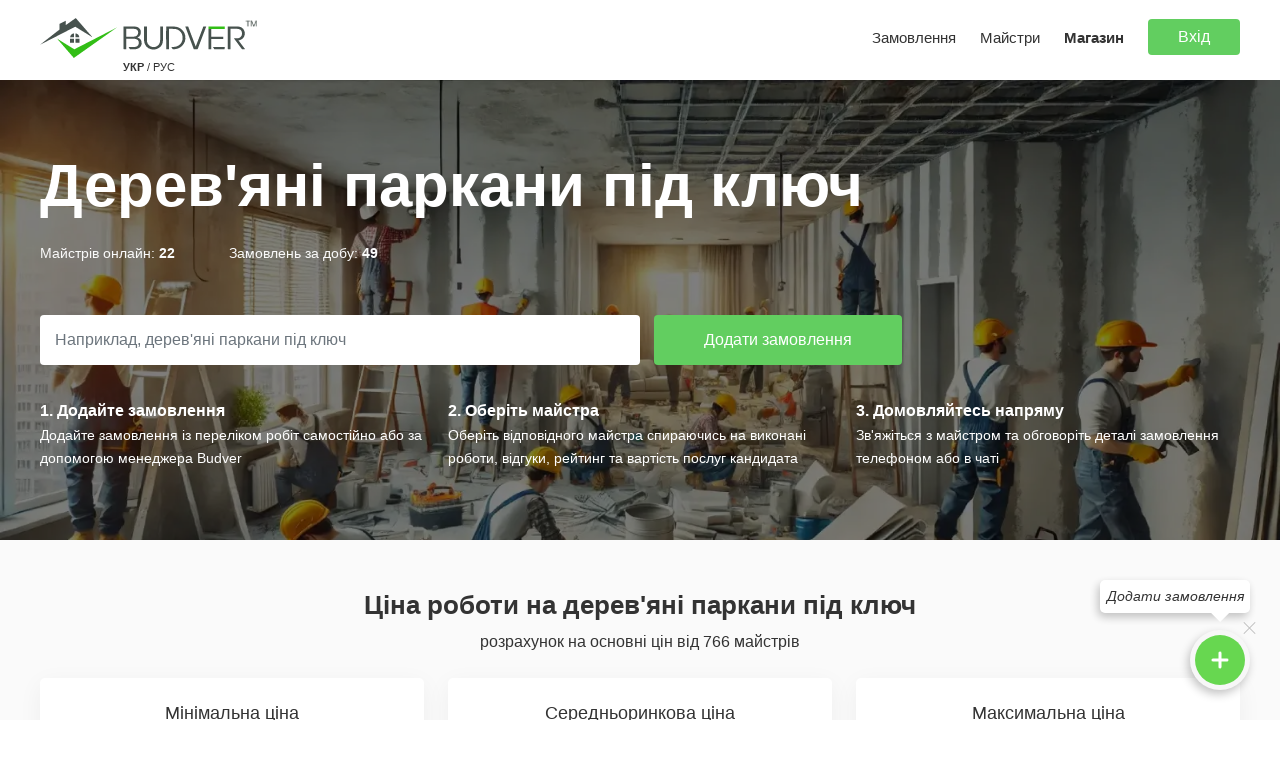

--- FILE ---
content_type: text/html; charset=UTF-8
request_url: https://budver.com/masters/derevyani-parkani-pid-klyuch
body_size: 29846
content:
<!DOCTYPE html>
<html lang="uk">
<head>
    <meta charset="utf-8">
    <meta http-equiv="X-UA-Compatible" content="IE=edge">
    <meta name="viewport" content="width=device-width, initial-scale=1, maximum-scale=1">
    <meta name="format-detection" content="telephone=no">
    <title>ᐈ Дерев&#039;яні паркани під ключ - ціна від робітників в 2026 році</title>
    <meta property="og:title" content="ᐈ Дерев&#039;яні паркани під ключ - ціна від робітників в 2026 році" /> 
    <meta property="og:description" content="Замовити дерев&#039;яні паркани під ключ - ціна робітників від 770 грн до 1210 грн/м². Середня вартість робіт 990 грн/м² від 766 майстрів по спеціалізації дерев&#039;яні паркани під ключ." />
        <meta property="og:url" content="https://budver.com/masters/derevyani-parkani-pid-klyuch">
    <meta property="og:type" content="website">
    <meta property="og:site_name" content="Budver.com">
    <meta property="og:image" content="https://budver.com/images/og_image.jpg">
    <meta property="og:image:width" content="1200">
    <meta property="og:image:height" content="630">
    <meta name="theme-color" content="#ffffff">
    <meta name="title" content="ᐈ Дерев&#039;яні паркани під ключ - ціна від робітників в 2026 році" /> 
    <meta name="description" content="Замовити дерев&#039;яні паркани під ключ - ціна робітників від 770 грн до 1210 грн/м². Середня вартість робіт 990 грн/м² від 766 майстрів по спеціалізації дерев&#039;яні паркани під ключ." /> 
    <meta name="language" content="ua" />

        <link rel="preload" as="image" href="/images/bg7-min.webp">
        
    <link rel="apple-touch-icon" sizes="120x120" href="https://budver.com/apple-touch-icon.png">
    <link rel="icon" type="image/png" sizes="32x32" href="https://budver.com/favicon-32x32.png">
    <link rel="icon" type="image/png" sizes="16x16" href="https://budver.com/favicon-16x16.png">
    <link rel="manifest" href="https://budver.com/site.webmanifest" crossorigin="use-credentials">

        <link rel="canonical" href="https://budver.com/masters/derevyani-parkani-pid-klyuch" />
    
    <link rel="alternate" href="https://budver.com/masters/derevyani-parkani-pid-klyuch" hreflang="uk" />    <link rel="alternate" href="https://budver.com/ru/masters/derevyani-parkani-pid-klyuch" hreflang="ru" />    <link rel="alternate" href="https://budver.com/masters/derevyani-parkani-pid-klyuch" hreflang="x-default" />

	<link href="/css/bootstrap.min.css" rel="stylesheet"> 
    <link href="/css/myfont.css?v=0.21" rel="stylesheet">
    <link href="/css/style.css?v=1.025" rel="stylesheet">
    <link href="/css/responsive.css?v=0.897" rel="stylesheet"> 
            <script src="/js/jquery-3.6.0.min.js"></script>
    <script src="/js/bootstrap.bundle.min.js"></script>
    <script src="/js/phone_mask.js"></script>
    <script src="/js/jquery.magnific-popup.min.js"></script>
    <script src="/js/main.js?v=0.41"></script>
    <script src="/js/ajax.js?v=0.48"></script>
        
</head><body>
    
        
	<div class=" not_app wrapper  inner_page_masters">

        <header>
    <div class="inner maxwidth">
        <div class="left_block">
                        <div class="logo_lang">
                <a href="/" title="Budver" class="logo"><img src="/images/logo_tm.svg?upd2" width="225" height="40" alt="Budver" /></a>
                                <div class="languages">
                    <span class="active">УКР</span>                    <span>/</span>
                    <a hreflang="ru" href="/ru/masters/derevyani-parkani-pid-klyuch" title="">РУС</a>                </div>
                            </div>
        </div>
        <div class="right_block">
                        <a href="javascript:void(0)" class="main_menu_responsive_button left_menu noshow">
                <i class="icon-menu"></i>
            </a>
                        
                        <a href="javascript:void(0)" onclick="ajax_modal_login();" class="main_menu_responsive_button right_menu no_open noshow">
                <img class="main_avatar" src="/uploads/users/user.png" width="50" height="50" />
            </a>
                                                <div class="menu main_menu_block left_slide closed_menu">
                                <ul>
                    <li><a href="/tasks" title="">Замовлення</a></li>
                    <li><a href="/masters" title="">Майстри</a></li>
                    <li><a href="/shop" title=""><strong>Магазин</strong></a></li>
                                        <li>
                                                <a href="javascript:void(0)" onclick="ajax_modal_login();" title="" class="btn btn-default">Вхід</a>
                                            </li>
                </ul>
            </div>

        </div>
    </div>
</header>
        <main>

                
        	<div class="content ">

                <div  itemprop="offers" itemscope itemtype="http://schema.org/AggregateOffer">
<div class="header_bg masters" style="background-image:url(/images/bg7-min.webp);">
    <div class="bg-fon"></div>
    <div class="inner maxwidth">
        <h1>Дерев'яні паркани під ключ</h1>
        <ul class="block_info">
            <li>Майстрів онлайн: <strong>22</strong></li>
            <li>Замовлень за добу: <strong>49</strong></li>
        </ul>
        <div class="form_search">
            <form action="/task/add" method="get" id="add_task_small_form">
                <div class="form-group">
                    <input type="text" name="title" class="form-control" value="" placeholder="Наприклад, дерев'яні паркани під ключ">
                    <a href="javascript:void(0)" onclick="$('#add_task_small_form').submit();" title="" class="btn btn-default">Додати замовлення</a>
                </div>
            </form>
        </div>
        <div class="row block_2">
            <div class="col-md-4">
                <div class="col_info">
                    <div class="col_name">1. Додайте замовлення</div>
                    <div class="col_description">Додайте замовлення із переліком робіт самостійно або за допомогою менеджера Budver</div>
                </div>
            </div>
            <div class="col-md-4">
                <div class="col_info">
                    <div class="col_name">2. Оберіть майстра</div>
                    <div class="col_description">Оберіть відповідного майстра спираючись на виконані роботи, відгуки, рейтинг та вартість послуг кандидата</div>
                </div>
            </div>
            <div class="col-md-4">
                <div class="col_info">
                    <div class="col_name">3. Домовляйтесь напряму</div>
                    <div class="col_description">Зв'яжіться з майстром та обговоріть деталі замовлення телефоном або в чаті</div>
                </div>
            </div>
        </div>
    </div>
</div>


<div class="one_main_block block_services_prices">
    <div class="inner maxwidth">
        <div class="hed text-center">
            <span class="noshow" itemprop="offerCount">766</span>
            <span class="noshow" itemprop="priceCurrency">UAH</span>
            <h2 class="big_size min_margin">Ціна роботи на дерев'яні паркани під ключ</h2>
            <p>розрахунок на основні цін від 766 майстрів</p>
        </div>
        <div class="row block_5 text-center">
            <div class="col-md-4">
                <div class="one_block">
                    <div class="price_name">Мінімальна ціна</div>
                    <div class="price_value"><span itemprop="lowPrice">770</span> грн/м²</div>
                </div>
            </div>
            <div class="col-md-4">
                <div class="one_block center_price">
                    <div class="price_name">Середньоринкова ціна</div>
                    <div class="price_value">990 грн/м²</div>
                </div>
            </div>
            <div class="col-md-4">
                <div class="one_block">
                    <div class="price_name">Максимальна ціна</div>
                    <div class="price_value"><span itemprop="highPrice">1 210</span> грн/м²</div>
                </div>
            </div>
        </div>
    </div>
</div>

<div class="maxwidth content_in_masters">

    <div class="add_task">

        <div class="add_task_left">

                        <h2>Ціна від робітників на дерев'яні паркани під ключ</h2>
            
            <div class="block_with_position">
                
<ul class="breadcrumbs" itemscope itemtype="http://schema.org/BreadcrumbList">
	    			<li itemprop="itemListElement" itemscope itemtype="http://schema.org/ListItem"><a itemprop="item" href="/" title="Головна"><span itemprop="name">Головна</span></a><meta itemprop="position" content="1"></li>
	    			<li itemprop="itemListElement" itemscope itemtype="http://schema.org/ListItem"><a itemprop="item" href="/masters" title="Майстри"><span itemprop="name">Майстри</span></a><meta itemprop="position" content="2"></li>
	    			<li itemprop="itemListElement" itemscope itemtype="http://schema.org/ListItem"><a itemprop="item" href="/masters/parkani-ogorozhi-vorota-hvirtki" title="Паркани, огорожі, ворота, хвіртки"><span itemprop="name">Паркани, огорожі, ворота, хвіртки</span></a><meta itemprop="position" content="3"></li>
	    <li itemprop="itemListElement" itemscope itemtype="http://schema.org/ListItem"><span class="last_item" itemprop="name">Дерев'яні паркани під ключ</span><meta itemprop="position" content="4"></li>
	</ul>
                <a href="javascript:void(0)" onclick="$('.filter_tasks_page').css('right', '0')" class="filter_button_tasks noshow"><i class="icon-filter-1"></i></a>
            </div>

                            
                
<div class="one_block with_margin one_review" itemprop="offers" itemscope itemtype="http://schema.org/Offer">
    <div class="buttons_actions_catalog">
        <a href="javascript:void(0)" onclick="ajax_modal_login();" title="Відправити повідомлення" data-bs-toggle="tooltip" data-bs-placement="top" class="button_action write"><i class="icon-mail"></i> </a>
        <a href="javascript:void(0)" onclick="ajax_modal_login();" data-bs-toggle="tooltip" data-bs-placement="top" title="Запропонувати замовлення" class="button_action"><i class="icon-list-add"></i></a>
    </div>
    <div class="top_review no_margin">
        <div class="image_review">
            <a href="/master/23772" title="Майстер Ігор Степанович"><img src="/uploads/users/1/4/d/a/c/14dacdd4ad51669eb857080c2ab30a7c_100_100.jpeg" alt="Майстер Ігор Степанович" alt="Майстер Ігор Степанович" width="100" height="100" /></a>
        </div>
        <div class="user_info_review">
            <div class="user_name dotted"><a itemprop="url" href="/master/23772" title="Майстер Ігор Степанович">Ігор Степанович</a></div>
            <div class="reviews_and_start">
                <span class="review_stars" data-bs-toggle="tooltip" data-bs-placement="top" title="Рейтинг"><i class="icon-star"></i> 3323</span>
                <a href="/master/23772#reviews" title="" class="review_counts">2 відгуки</a>
            </div>
            <div class="time_on_site">
                <span class="listed">Був онлайн 8 годин тому</span>
                <span class="listed">На сайті більше 2 роки</span>
            </div>
        </div><div class="clr"></div>
    </div>
    <div class="one_review_offer">

                <div class="one_har">Комплексні роботи по будівництву каркасних будинків....</div>
        
        
                <div class="one_har">
            <strong>Географія робіт:</strong> 
                        <a href="/masters/m-bucha" title="">Буча</a>,                         <a href="/masters/m-irpin" title="">Ірпінь</a>,                         <a href="/masters/m-kyiv" title="">Київ</a>                    </div>
                
                <div class="one_har specializations_list cities_list">
            <div><strong>Спеціалізації:</strong></div>
                        <a href="/masters/budivnictvo-budinku-abo-kotedzhu" class="badge bg-light ">Будівництво будинку або котеджу</a>
                        <a href="/masters/remont-kvartiri-chi-kimnati" class="badge bg-light ">Ремонт квартири чи кімнати</a>
                        <a href="/masters/kladka-pechey-ta-kaminiv" class="badge bg-light ">Кладка або монтаж печей та камінів</a>
                        <a href="/masters/remont-ofisu-ta-nezhitlovogo-primischennya" class="badge bg-light ">Ремонт офісу та нежитлового приміщення</a>
                        <a href="/masters/parkani-ogorozhi-vorota-hvirtki" class="badge bg-light noshow">Паркани, огорожі, ворота, хвіртки</a>
                        <a href="/masters/styazhka-pidlogi" class="badge bg-light noshow">Стяжка підлоги</a>
                        <a href="/masters/montazh-vagonki-ta-imitacii-brusa" class="badge bg-light noshow">Монтаж вагонки та імітації бруса</a>
                        <a href="/masters/vstanovlennya-pobutovoi-tehniki" class="badge bg-light noshow">Встановлення побутової техніки</a>
                        <a href="/masters/landshaftniy-dizayn" class="badge bg-light noshow">Ландшафтний дизайн</a>
                        <a href="/masters/ozelenennya" class="badge bg-light noshow">Озеленення</a>
                        <a href="/masters/drenazhni-roboti" class="badge bg-light noshow">Дренажні роботи</a>
                        <a href="/masters/budivnytstvo-hospodarskoho-bloku" class="badge bg-light noshow">Будівництво господарського блоку</a>
                        <a href="/masters/budivnictvo-karkasnih-budinkiv" class="badge bg-light noshow">Будівництво каркасних будинків</a>
                        <a onclick="$(this).parent().parent().find('.specializations_list .noshow').removeClass('noshow');$(this).hide();" class="badge bg-light blue show_more">показати всі</a>        </div>
        
                <div class="one_har abou_master_block block_scroll_4">
            <div><strong>Роботи з портфоліо:</strong></div>
            <div class="portfolio_jobs">
            
<div class="one_portfolio one_block small_portfolio_work portfolio_9">
    <div class="portfolio_images ">
        <div class="portfolio_big_image">
            <a href="/uploads/portfolios/4/4683b8d6ca7b7e9be1bdcc8402b90737.jpg" target="_blank" class="lightbox_image" title=""><img src="/uploads/portfolios/4/4683b8d6ca7b7e9be1bdcc8402b90737_250_250.jpg" width="220" height="220" /></a>
        </div>
                <div class="portfolio_small_images">
                        <div class="one_small_image">
                <a href="/uploads/portfolios/d85/94e/4c2/8a8/9f0/74c/d8594e4c28a89f074cb24b069c2903cd.jpg" target="_blank" title="" class="lightbox_image"><img src="/uploads/portfolios/d85/94e/4c2/8a8/9f0/74c/d8594e4c28a89f074cb24b069c2903cd_75_75.jpg" width="75" height="75" /></a>
            </div>
                        <div class="one_small_image">
                <a href="/uploads/portfolios/d4/d4edc599c4597a2347705427bbf2db59.jpg" target="_blank" title="" class="lightbox_image"><img src="/uploads/portfolios/d4/d4edc599c4597a2347705427bbf2db59_75_75.jpg" width="75" height="75" /></a>
            </div>
                    </div>
                <div class="clr"></div>
    </div>
    <div class="portfoio_name dotted"><a href="" title="Монтаж камінної топки">Монтаж камінної топки</a></div>
    <div class="portfoio_description dotted">Монтаж гіпсової плитки, фарбування, лакування. Монтаж камінної топки і димоходу.</div>
    <div class="portfoio_count_photos"><a href="" title="">3 фото</a></div>
    </div>

<script type="text/javascript">
    $('.portfolio_9').magnificPopup({
        delegate: '.lightbox_image',
        type: 'image',
        gallery: { enabled: true }
    });
</script>
<div class="one_portfolio one_block small_portfolio_work portfolio_7">
    <div class="portfolio_images ">
        <div class="portfolio_big_image">
            <a href="/uploads/portfolios/7ff/686/405/7ff686405d4ab6c0cee25e23980643ab.jpg" target="_blank" class="lightbox_image" title=""><img src="/uploads/portfolios/7ff/686/405/7ff686405d4ab6c0cee25e23980643ab_250_250.jpg" width="220" height="220" /></a>
        </div>
                <div class="portfolio_small_images">
                        <div class="one_small_image">
                <a href="/uploads/portfolios/dc/9b/dc9baba21c57aa7f4f7d7268282a618a.jpg" target="_blank" title="" class="lightbox_image"><img src="/uploads/portfolios/dc/9b/dc9baba21c57aa7f4f7d7268282a618a_75_75.jpg" width="75" height="75" /></a>
            </div>
                        <div class="one_small_image">
                <a href="/uploads/portfolios/0/f/0f369ab2c1c8a932bee0ebabda616008.jpg" target="_blank" title="" class="lightbox_image"><img src="/uploads/portfolios/0/f/0f369ab2c1c8a932bee0ebabda616008_75_75.jpg" width="75" height="75" /></a>
            </div>
                    </div>
                <div class="clr"></div>
    </div>
    <div class="portfoio_name dotted"><a href="" title="Монтаж імітації бруса">Монтаж імітації бруса</a></div>
    <div class="portfoio_description dotted">Повністю змонтована імітація бруса в каркасному будинку</div>
    <div class="portfoio_count_photos"><a href="" title="">3 фото</a></div>
    </div>

<script type="text/javascript">
    $('.portfolio_7').magnificPopup({
        delegate: '.lightbox_image',
        type: 'image',
        gallery: { enabled: true }
    });
</script>            </div>
        </div>
        
        
    </div>
</div>
<div class="one_block with_margin one_review" itemprop="offers" itemscope itemtype="http://schema.org/Offer">
    <div class="buttons_actions_catalog">
        <a href="javascript:void(0)" onclick="ajax_modal_login();" title="Відправити повідомлення" data-bs-toggle="tooltip" data-bs-placement="top" class="button_action write"><i class="icon-mail"></i> </a>
        <a href="javascript:void(0)" onclick="ajax_modal_login();" data-bs-toggle="tooltip" data-bs-placement="top" title="Запропонувати замовлення" class="button_action"><i class="icon-list-add"></i></a>
    </div>
    <div class="top_review no_margin">
        <div class="image_review">
            <a href="/master/32962" title="Бригада Frostico"><img src="/uploads/users/c34/c3447e5fe0bd95ea27f04b323f7173d7_100_100.jpg" alt="Бригада Frostico" alt="Бригада Frostico" width="100" height="100" /></a>
        </div>
        <div class="user_info_review">
            <div class="user_name dotted"><a itemprop="url" href="/master/32962" title="Бригада Frostico">Frostico</a></div>
            <div class="reviews_and_start">
                <span class="review_stars" data-bs-toggle="tooltip" data-bs-placement="top" title="Рейтинг"><i class="icon-star"></i> 3224</span>
                <a href="/master/32962#reviews" title="" class="review_counts">0 відгуків</a>
            </div>
            <div class="time_on_site">
                <span class="listed">Був онлайн 19 годин тому</span>
                <span class="listed">На сайті більше 1 рік</span>
            </div>
        </div><div class="clr"></div>
    </div>
    <div class="one_review_offer">

                <div class="one_har">Только качественное выполнение работ.

Соблюдение технологий.

Наличие высшего строительного образования.

Без вредных привычек.

Высшее строительное образование и постоянное изучение новых те...</div>
        
        
                <div class="one_har">
            <strong>Географія робіт:</strong> 
                        <a href="/masters/m-kyiv" title="">Київ</a>                    </div>
                
                <div class="one_har specializations_list cities_list">
            <div><strong>Спеціалізації:</strong></div>
                        <a href="/masters/budivnictvo-budinku-abo-kotedzhu" class="badge bg-light ">Будівництво будинку або котеджу</a>
                        <a href="/masters/vulichne-osvitlennya" class="badge bg-light ">Вуличне освітлення</a>
                        <a href="/masters/trotuarna-plitka" class="badge bg-light ">Тротуарна плитка</a>
                        <a href="/masters/hidroizolyatsiya" class="badge bg-light ">Гідроізоляція</a>
                        <a href="/masters/remont-kvartiri-chi-kimnati" class="badge bg-light noshow">Ремонт квартири чи кімнати</a>
                        <a href="/masters/ozelenennya" class="badge bg-light noshow">Озеленення</a>
                        <a href="/masters/gipsokartonni-roboti" class="badge bg-light noshow">Гіпсокартонні роботи</a>
                        <a href="/masters/remont-ofisu-ta-nezhitlovogo-primischennya" class="badge bg-light noshow">Ремонт офісу та нежитлового приміщення</a>
                        <a href="/masters/drenazhni-roboti" class="badge bg-light noshow">Дренажні роботи</a>
                        <a href="/masters/pidlogovi-pokrittya" class="badge bg-light noshow">Підлогові покриття</a>
                        <a href="/masters/budivnictvo-chi-remont-garazha" class="badge bg-light noshow">Будівництво чи ремонт гаража</a>
                        <a href="/masters/dizayn-intereru" class="badge bg-light noshow">Дизайн інтер'єру</a>
                        <a href="/masters/steli" class="badge bg-light noshow">Стелі</a>
                        <a href="/masters/pokrivelni-roboti" class="badge bg-light noshow">Покрівельні роботи</a>
                        <a href="/masters/inzhenerne-proektuvannya" class="badge bg-light noshow">Інженерне проектування</a>
                        <a href="/masters/promislovi-pidlogi" class="badge bg-light noshow">Промислові підлоги</a>
                        <a href="/masters/betonni-roboti" class="badge bg-light noshow">Бетонні роботи</a>
                        <a href="/masters/geodezichni-roboti" class="badge bg-light noshow">Геодезичні роботи</a>
                        <a href="/masters/styazhka-pidlogi" class="badge bg-light noshow">Стяжка підлоги</a>
                        <a href="/masters/parkani-ogorozhi-vorota-hvirtki" class="badge bg-light noshow">Паркани, огорожі, ворота, хвіртки</a>
                        <a href="/masters/proektuvannya-budivel" class="badge bg-light noshow">Проектування будівель</a>
                        <a href="/masters/montazh-vagonki-ta-imitacii-brusa" class="badge bg-light noshow">Монтаж вагонки та імітації бруса</a>
                        <a href="/masters/ochischennya-vodi" class="badge bg-light noshow">Очищення води</a>
                        <a href="/masters/zemlyani-roboti" class="badge bg-light noshow">Земляні роботи</a>
                        <a href="/masters/koshtorisni-roboti" class="badge bg-light noshow">Кошторисні роботи</a>
                        <a href="/masters/elektromontazhni-roboti" class="badge bg-light noshow">Електромонтажні роботи</a>
                        <a href="/masters/teploizolyaciya" class="badge bg-light noshow">Теплоізоляція</a>
                        <a href="/masters/tehnichniy-naglyad" class="badge bg-light noshow">Технічний нагляд</a>
                        <a href="/masters/santehnichni-roboti" class="badge bg-light noshow">Сантехнічні роботи</a>
                        <a href="/masters/zvukoizolyaciya" class="badge bg-light noshow">Звукоізоляція</a>
                        <a href="/masters/orenda-budivelnogo-instrumentu" class="badge bg-light noshow">Оренда будівельного інструменту</a>
                        <a href="/masters/alternativni-dzherela-energii" class="badge bg-light noshow">Альтернативні джерела енергії</a>
                        <a href="/masters/kladochni-roboti" class="badge bg-light noshow">Кладочні роботи</a>
                        <a href="/masters/vantazhoperevezennya" class="badge bg-light noshow">Вантажоперевезення</a>
                        <a href="/masters/kondiciyuvannya-ta-ventilyaciya" class="badge bg-light noshow">Кондиціювання та вентиляція</a>
                        <a href="/masters/shodi" class="badge bg-light noshow">Сходи</a>
                        <a href="/masters/viviz-smittya" class="badge bg-light noshow">Вивіз сміття</a>
                        <a href="/masters/opalennya" class="badge bg-light noshow">Опалення</a>
                        <a href="/masters/metalokonstrukcii" class="badge bg-light noshow">Металоконструкції</a>
                        <a href="/masters/montazhni-roboti-bloki-perekrittya" class="badge bg-light noshow">Монтажні роботи (блоки, перекриття)</a>
                        <a href="/masters/tepla-pidloga" class="badge bg-light noshow">Тепла підлога</a>
                        <a href="/masters/zvaryuvalni-roboti" class="badge bg-light noshow">Зварювальні роботи</a>
                        <a href="/masters/vodopostachannya-ta-kanalizaciya" class="badge bg-light noshow">Водопостачання та каналізація</a>
                        <a href="/masters/rozumniy-budinok" class="badge bg-light noshow">Розумний будинок</a>
                        <a href="/masters/fasadni-roboti" class="badge bg-light noshow">Фасадні роботи</a>
                        <a href="/masters/budivnytstvo-hospodarskoho-bloku" class="badge bg-light noshow">Будівництво господарського блоку</a>
                        <a href="/masters/landshaftniy-dizayn" class="badge bg-light noshow">Ландшафтний дизайн</a>
                        <a href="/masters/fundament" class="badge bg-light noshow">Фундамент</a>
                        <a href="/masters/budivnytstvo-mahazynu" class="badge bg-light noshow">Будівництво магазину</a>
                        <a onclick="$(this).parent().parent().find('.specializations_list .noshow').removeClass('noshow');$(this).hide();" class="badge bg-light blue show_more">показати всі</a>        </div>
        
                <div class="one_har abou_master_block block_scroll_4">
            <div><strong>Роботи з портфоліо:</strong></div>
            <div class="portfolio_jobs">
            
<div class="one_portfolio one_block small_portfolio_work portfolio_265">
    <div class="portfolio_images ">
        <div class="portfolio_big_image">
            <a href="/uploads/portfolios/b0/d7/f3/47/f4/1d/e0/b0d7f347f41de0803abb1b5d1ae5f613.jpg" target="_blank" class="lightbox_image" title=""><img src="/uploads/portfolios/b0/d7/f3/47/f4/1d/e0/b0d7f347f41de0803abb1b5d1ae5f613_250_250.jpg" width="220" height="220" /></a>
        </div>
                <div class="portfolio_small_images">
                        <div class="one_small_image">
                <a href="/uploads/portfolios/c/c/e/cceb112757dfb3d82fdaac513425875d.jpg" target="_blank" title="" class="lightbox_image"><img src="/uploads/portfolios/c/c/e/cceb112757dfb3d82fdaac513425875d_75_75.jpg" width="75" height="75" /></a>
            </div>
                        <div class="one_small_image">
                <a href="/uploads/portfolios/ef/37/ae/2b/e9/ac/42/ef37ae2be9ac42d1de9ec81ea422e83a.jpg" target="_blank" title="" class="lightbox_image"><img src="/uploads/portfolios/ef/37/ae/2b/e9/ac/42/ef37ae2be9ac42d1de9ec81ea422e83a_75_75.jpg" width="75" height="75" /></a>
            </div>
                        <div class="one_small_image">
                <a href="/uploads/portfolios/c0/c0655243c7ae2188d98f8a136b725843.jpg" target="_blank" title="" class="lightbox_image"><img src="/uploads/portfolios/c0/c0655243c7ae2188d98f8a136b725843_75_75.jpg" width="75" height="75" /></a>
            </div>
                        <div class="one_small_image">
                <a href="/uploads/portfolios/a6b/73d/196/758/a6b73d196758e72c6da4cb722ebb989c.jpg" target="_blank" title="" class="lightbox_image"><img src="/uploads/portfolios/a6b/73d/196/758/a6b73d196758e72c6da4cb722ebb989c_75_75.jpg" width="75" height="75" /></a>
            </div>
                        <div class="one_small_image">
                <a href="/uploads/portfolios/64/da/29/78/b4/ee/52/64da2978b4ee5280e8a8bde15d9d2d16.jpg" target="_blank" title="" class="lightbox_image"><img src="/uploads/portfolios/64/da/29/78/b4/ee/52/64da2978b4ee5280e8a8bde15d9d2d16_75_75.jpg" width="75" height="75" /></a>
            </div>
                        <div class="one_small_image">
                <a href="/uploads/portfolios/09/2b/d3/2b/83/d6/96/092bd32b83d696d9d6e6dd5d7b5ce643.jpg" target="_blank" title="" class="lightbox_image"><img src="/uploads/portfolios/09/2b/d3/2b/83/d6/96/092bd32b83d696d9d6e6dd5d7b5ce643_75_75.jpg" width="75" height="75" /></a>
            </div>
                        <div class="one_small_image">
                <a href="/uploads/portfolios/f0/2f/5b/2b/f2/3c/f02f5b2bf23c6283e5b05677e5c4f435.jpg" target="_blank" title="" class="lightbox_image"><img src="/uploads/portfolios/f0/2f/5b/2b/f2/3c/f02f5b2bf23c6283e5b05677e5c4f435_75_75.jpg" width="75" height="75" /></a>
            </div>
                        <div class="one_small_image">
                <a href="/uploads/portfolios/46/33/e5/4633e5c58ee82b0ea73c546a9b08af08.jpg" target="_blank" title="" class="lightbox_image"><img src="/uploads/portfolios/46/33/e5/4633e5c58ee82b0ea73c546a9b08af08_75_75.jpg" width="75" height="75" /></a>
            </div>
                        <div class="one_small_image">
                <a href="/uploads/portfolios/e4/74/11/c4/a4/99/5e/e47411c4a4995e9dba6a8ca2e1597c70.jpg" target="_blank" title="" class="lightbox_image"><img src="/uploads/portfolios/e4/74/11/c4/a4/99/5e/e47411c4a4995e9dba6a8ca2e1597c70_75_75.jpg" width="75" height="75" /></a>
            </div>
                        <div class="one_small_image">
                <a href="/uploads/portfolios/a5/f8/28/e4/13/2d/b2/a5f828e4132db2a7258b33fb9a20a793.jpg" target="_blank" title="" class="lightbox_image"><img src="/uploads/portfolios/a5/f8/28/e4/13/2d/b2/a5f828e4132db2a7258b33fb9a20a793_75_75.jpg" width="75" height="75" /></a>
            </div>
                        <div class="one_small_image">
                <a href="/uploads/portfolios/43/33/d1/cd/56/9b/03/4333d1cd569b034298b354090b51fb4a.jpg" target="_blank" title="" class="lightbox_image"><img src="/uploads/portfolios/43/33/d1/cd/56/9b/03/4333d1cd569b034298b354090b51fb4a_75_75.jpg" width="75" height="75" /></a>
            </div>
                        <div class="one_small_image">
                <a href="/uploads/portfolios/68/68c7ead4920a31cceefc2e0234daaa12.jpg" target="_blank" title="" class="lightbox_image"><img src="/uploads/portfolios/68/68c7ead4920a31cceefc2e0234daaa12_75_75.jpg" width="75" height="75" /></a>
            </div>
                        <div class="one_small_image">
                <a href="/uploads/portfolios/aa3/fcc/e72/0a4/775/a27/4ae/aa3fcce720a4775a274ae4c7b07c1a9a.jpg" target="_blank" title="" class="lightbox_image"><img src="/uploads/portfolios/aa3/fcc/e72/0a4/775/a27/4ae/aa3fcce720a4775a274ae4c7b07c1a9a_75_75.jpg" width="75" height="75" /></a>
            </div>
                        <div class="one_small_image">
                <a href="/uploads/portfolios/7c/88/75/85/8c/74/7c8875858c7492e3d53e44a5118b886e.jpg" target="_blank" title="" class="lightbox_image"><img src="/uploads/portfolios/7c/88/75/85/8c/74/7c8875858c7492e3d53e44a5118b886e_75_75.jpg" width="75" height="75" /></a>
            </div>
                        <div class="one_small_image">
                <a href="/uploads/portfolios/07/68/07684026956ec82ee9972a05f33cb7dc.jpg" target="_blank" title="" class="lightbox_image"><img src="/uploads/portfolios/07/68/07684026956ec82ee9972a05f33cb7dc_75_75.jpg" width="75" height="75" /></a>
            </div>
                        <div class="one_small_image">
                <a href="/uploads/portfolios/8c/d1/8cd15262e206982fd03500b8bbd5019c.jpg" target="_blank" title="" class="lightbox_image"><img src="/uploads/portfolios/8c/d1/8cd15262e206982fd03500b8bbd5019c_75_75.jpg" width="75" height="75" /></a>
            </div>
                        <div class="one_small_image">
                <a href="/uploads/portfolios/c2/58/35/4c/c258354c49321258945b119cbc1db296.jpg" target="_blank" title="" class="lightbox_image"><img src="/uploads/portfolios/c2/58/35/4c/c258354c49321258945b119cbc1db296_75_75.jpg" width="75" height="75" /></a>
            </div>
                        <div class="one_small_image">
                <a href="/uploads/portfolios/81/69/a7/a0/50/4d/8169a7a0504d24ccbe847417e6e4e313.jpg" target="_blank" title="" class="lightbox_image"><img src="/uploads/portfolios/81/69/a7/a0/50/4d/8169a7a0504d24ccbe847417e6e4e313_75_75.jpg" width="75" height="75" /></a>
            </div>
                        <div class="one_small_image">
                <a href="/uploads/portfolios/dd/2e/00/37/dd2e00378a9c3e581c3f3f015088a94d.jpg" target="_blank" title="" class="lightbox_image"><img src="/uploads/portfolios/dd/2e/00/37/dd2e00378a9c3e581c3f3f015088a94d_75_75.jpg" width="75" height="75" /></a>
            </div>
                        <div class="one_small_image">
                <a href="/uploads/portfolios/b26/4b3/77e/a05/b264b377ea057ca8d249b84e6706208a.jpg" target="_blank" title="" class="lightbox_image"><img src="/uploads/portfolios/b26/4b3/77e/a05/b264b377ea057ca8d249b84e6706208a_75_75.jpg" width="75" height="75" /></a>
            </div>
                        <div class="one_small_image">
                <a href="/uploads/portfolios/52/6a/60/94/e3/17/526a6094e317e57e9e7dc95ac2b44d04.jpg" target="_blank" title="" class="lightbox_image"><img src="/uploads/portfolios/52/6a/60/94/e3/17/526a6094e317e57e9e7dc95ac2b44d04_75_75.jpg" width="75" height="75" /></a>
            </div>
                        <div class="one_small_image">
                <a href="/uploads/portfolios/47/47d98b862ab19115015ea4bd0a870617.jpg" target="_blank" title="" class="lightbox_image"><img src="/uploads/portfolios/47/47d98b862ab19115015ea4bd0a870617_75_75.jpg" width="75" height="75" /></a>
            </div>
                        <div class="one_small_image">
                <a href="/uploads/portfolios/9/f/1/e/8/7/9f1e87769e0b2b9ab02b50e84e228d21.jpg" target="_blank" title="" class="lightbox_image"><img src="/uploads/portfolios/9/f/1/e/8/7/9f1e87769e0b2b9ab02b50e84e228d21_75_75.jpg" width="75" height="75" /></a>
            </div>
                        <div class="one_small_image">
                <a href="/uploads/portfolios/d04/350/752/23f/fe4/d5f/d0435075223ffe4d5fcbc089a2de2f68.jpg" target="_blank" title="" class="lightbox_image"><img src="/uploads/portfolios/d04/350/752/23f/fe4/d5f/d0435075223ffe4d5fcbc089a2de2f68_75_75.jpg" width="75" height="75" /></a>
            </div>
                    </div>
                <div class="clr"></div>
    </div>
    <div class="portfoio_name dotted"><a href="" title="Ремонтные работы">Ремонтные работы</a></div>
    <div class="portfoio_description dotted">&nbsp;</div>
    <div class="portfoio_count_photos"><a href="" title="">25 фото</a></div>
    </div>

<script type="text/javascript">
    $('.portfolio_265').magnificPopup({
        delegate: '.lightbox_image',
        type: 'image',
        gallery: { enabled: true }
    });
</script>
<div class="one_portfolio one_block small_portfolio_work portfolio_264">
    <div class="portfolio_images ">
        <div class="portfolio_big_image">
            <a href="/uploads/portfolios/38e/f33/369/52a/26b/38ef3336952a26bb23ab7a4457685f4d.jpg" target="_blank" class="lightbox_image" title=""><img src="/uploads/portfolios/38e/f33/369/52a/26b/38ef3336952a26bb23ab7a4457685f4d_250_250.jpg" width="220" height="220" /></a>
        </div>
                <div class="portfolio_small_images">
                        <div class="one_small_image">
                <a href="/uploads/portfolios/9c5/993/418/e38/9c5993418e38c6b956af76712ba02e23.jpg" target="_blank" title="" class="lightbox_image"><img src="/uploads/portfolios/9c5/993/418/e38/9c5993418e38c6b956af76712ba02e23_75_75.jpg" width="75" height="75" /></a>
            </div>
                        <div class="one_small_image">
                <a href="/uploads/portfolios/5/7/5/1/5751a808794bf0a7c96b93550a6a54e6.jpg" target="_blank" title="" class="lightbox_image"><img src="/uploads/portfolios/5/7/5/1/5751a808794bf0a7c96b93550a6a54e6_75_75.jpg" width="75" height="75" /></a>
            </div>
                        <div class="one_small_image">
                <a href="/uploads/portfolios/30c/619/1bd/de0/f7d/28d/fcb/30c6191bdde0f7d28dfcbc9fec7faa9b.jpg" target="_blank" title="" class="lightbox_image"><img src="/uploads/portfolios/30c/619/1bd/de0/f7d/28d/fcb/30c6191bdde0f7d28dfcbc9fec7faa9b_75_75.jpg" width="75" height="75" /></a>
            </div>
                        <div class="one_small_image">
                <a href="/uploads/portfolios/b7a/151/457/c4b/211/b7a151457c4b211611e2f1269c004d5c.jpg" target="_blank" title="" class="lightbox_image"><img src="/uploads/portfolios/b7a/151/457/c4b/211/b7a151457c4b211611e2f1269c004d5c_75_75.jpg" width="75" height="75" /></a>
            </div>
                        <div class="one_small_image">
                <a href="/uploads/portfolios/77/57/6d/77576db60f8c75c11d24fd8af4c1d1d3.jpg" target="_blank" title="" class="lightbox_image"><img src="/uploads/portfolios/77/57/6d/77576db60f8c75c11d24fd8af4c1d1d3_75_75.jpg" width="75" height="75" /></a>
            </div>
                        <div class="one_small_image">
                <a href="/uploads/portfolios/343/3435c08c7178cf3e90ac71cf58116fda.jpg" target="_blank" title="" class="lightbox_image"><img src="/uploads/portfolios/343/3435c08c7178cf3e90ac71cf58116fda_75_75.jpg" width="75" height="75" /></a>
            </div>
                        <div class="one_small_image">
                <a href="/uploads/portfolios/9/5/a/6/95a62753622c3913ed3e1ed627055f4f.jpg" target="_blank" title="" class="lightbox_image"><img src="/uploads/portfolios/9/5/a/6/95a62753622c3913ed3e1ed627055f4f_75_75.jpg" width="75" height="75" /></a>
            </div>
                        <div class="one_small_image">
                <a href="/uploads/portfolios/747/179/18c/451/b86/1db/74717918c451b861dbca5bab6725b17a.jpg" target="_blank" title="" class="lightbox_image"><img src="/uploads/portfolios/747/179/18c/451/b86/1db/74717918c451b861dbca5bab6725b17a_75_75.jpg" width="75" height="75" /></a>
            </div>
                        <div class="one_small_image">
                <a href="/uploads/portfolios/1a9/29d/e92/194/1a929de92194ad1bdfaa11c03dabf7b9.jpg" target="_blank" title="" class="lightbox_image"><img src="/uploads/portfolios/1a9/29d/e92/194/1a929de92194ad1bdfaa11c03dabf7b9_75_75.jpg" width="75" height="75" /></a>
            </div>
                        <div class="one_small_image">
                <a href="/uploads/portfolios/cd/7e/da/14/33/6e/cd7eda14336ee69c079623b42501e004.jpg" target="_blank" title="" class="lightbox_image"><img src="/uploads/portfolios/cd/7e/da/14/33/6e/cd7eda14336ee69c079623b42501e004_75_75.jpg" width="75" height="75" /></a>
            </div>
                        <div class="one_small_image">
                <a href="/uploads/portfolios/358/83f/ea6/b44/068/f47/35883fea6b44068f4711ec1d9fda3e81.jpg" target="_blank" title="" class="lightbox_image"><img src="/uploads/portfolios/358/83f/ea6/b44/068/f47/35883fea6b44068f4711ec1d9fda3e81_75_75.jpg" width="75" height="75" /></a>
            </div>
                        <div class="one_small_image">
                <a href="/uploads/portfolios/6/6e818fcfdfc8d08b9e7335164107a749.jpg" target="_blank" title="" class="lightbox_image"><img src="/uploads/portfolios/6/6e818fcfdfc8d08b9e7335164107a749_75_75.jpg" width="75" height="75" /></a>
            </div>
                        <div class="one_small_image">
                <a href="/uploads/portfolios/2/1/0/f/210f9c01f1ea06c7d466658805f0aa57.jpg" target="_blank" title="" class="lightbox_image"><img src="/uploads/portfolios/2/1/0/f/210f9c01f1ea06c7d466658805f0aa57_75_75.jpg" width="75" height="75" /></a>
            </div>
                        <div class="one_small_image">
                <a href="/uploads/portfolios/7/3/73cdd85aa303b84b462f63b41251aa02.jpg" target="_blank" title="" class="lightbox_image"><img src="/uploads/portfolios/7/3/73cdd85aa303b84b462f63b41251aa02_75_75.jpg" width="75" height="75" /></a>
            </div>
                        <div class="one_small_image">
                <a href="/uploads/portfolios/c/6/2/1/3/c6213f00b3bdafc644a6eb31556c3ce1.jpg" target="_blank" title="" class="lightbox_image"><img src="/uploads/portfolios/c/6/2/1/3/c6213f00b3bdafc644a6eb31556c3ce1_75_75.jpg" width="75" height="75" /></a>
            </div>
                        <div class="one_small_image">
                <a href="/uploads/portfolios/1/0/a/a/e/b/7/10aaeb75da0ac195f9bd024438c12ed1.jpg" target="_blank" title="" class="lightbox_image"><img src="/uploads/portfolios/1/0/a/a/e/b/7/10aaeb75da0ac195f9bd024438c12ed1_75_75.jpg" width="75" height="75" /></a>
            </div>
                        <div class="one_small_image">
                <a href="/uploads/portfolios/8a4/b4f/8a4b4f6c37ae2537bcef0f0a5449313f.jpg" target="_blank" title="" class="lightbox_image"><img src="/uploads/portfolios/8a4/b4f/8a4b4f6c37ae2537bcef0f0a5449313f_75_75.jpg" width="75" height="75" /></a>
            </div>
                        <div class="one_small_image">
                <a href="/uploads/portfolios/ec/29/ec29e7508c31bfc9204485383e96aaaf.jpg" target="_blank" title="" class="lightbox_image"><img src="/uploads/portfolios/ec/29/ec29e7508c31bfc9204485383e96aaaf_75_75.jpg" width="75" height="75" /></a>
            </div>
                        <div class="one_small_image">
                <a href="/uploads/portfolios/e/ef8b81f87da8ca28ee0f255e44240e15.jpg" target="_blank" title="" class="lightbox_image"><img src="/uploads/portfolios/e/ef8b81f87da8ca28ee0f255e44240e15_75_75.jpg" width="75" height="75" /></a>
            </div>
                        <div class="one_small_image">
                <a href="/uploads/portfolios/b/f/3/f/bf3f21f30679c7838e3b1b7b1da56ef7.jpg" target="_blank" title="" class="lightbox_image"><img src="/uploads/portfolios/b/f/3/f/bf3f21f30679c7838e3b1b7b1da56ef7_75_75.jpg" width="75" height="75" /></a>
            </div>
                        <div class="one_small_image">
                <a href="/uploads/portfolios/a4/ff/a7/00/91/b9/72/a4ffa70091b9723c88d512aaf18c3dde.jpg" target="_blank" title="" class="lightbox_image"><img src="/uploads/portfolios/a4/ff/a7/00/91/b9/72/a4ffa70091b9723c88d512aaf18c3dde_75_75.jpg" width="75" height="75" /></a>
            </div>
                        <div class="one_small_image">
                <a href="/uploads/portfolios/b/0/3/7/d/c/9/b037dc97b9cef46983718297f2195726.jpg" target="_blank" title="" class="lightbox_image"><img src="/uploads/portfolios/b/0/3/7/d/c/9/b037dc97b9cef46983718297f2195726_75_75.jpg" width="75" height="75" /></a>
            </div>
                        <div class="one_small_image">
                <a href="/uploads/portfolios/cf/72/56/d9/7b/cf7256d97bc766e6c4b175ecea48db2c.jpg" target="_blank" title="" class="lightbox_image"><img src="/uploads/portfolios/cf/72/56/d9/7b/cf7256d97bc766e6c4b175ecea48db2c_75_75.jpg" width="75" height="75" /></a>
            </div>
                        <div class="one_small_image">
                <a href="/uploads/portfolios/73e/fb8/d94/73efb8d94bc345868c40aeec40ff5628.jpg" target="_blank" title="" class="lightbox_image"><img src="/uploads/portfolios/73e/fb8/d94/73efb8d94bc345868c40aeec40ff5628_75_75.jpg" width="75" height="75" /></a>
            </div>
                        <div class="one_small_image">
                <a href="/uploads/portfolios/11/11aa95ced06d44cd6fbbbb6c69d23ddc.jpg" target="_blank" title="" class="lightbox_image"><img src="/uploads/portfolios/11/11aa95ced06d44cd6fbbbb6c69d23ddc_75_75.jpg" width="75" height="75" /></a>
            </div>
                        <div class="one_small_image">
                <a href="/uploads/portfolios/f/c/a/2/c/a/e/fca2cae53e078668d4f0728e14fbc06a.jpg" target="_blank" title="" class="lightbox_image"><img src="/uploads/portfolios/f/c/a/2/c/a/e/fca2cae53e078668d4f0728e14fbc06a_75_75.jpg" width="75" height="75" /></a>
            </div>
                        <div class="one_small_image">
                <a href="/uploads/portfolios/caa/d33/8c7/512/515/caad338c75125157c2eb5a47c033ee3c.jpg" target="_blank" title="" class="lightbox_image"><img src="/uploads/portfolios/caa/d33/8c7/512/515/caad338c75125157c2eb5a47c033ee3c_75_75.jpg" width="75" height="75" /></a>
            </div>
                        <div class="one_small_image">
                <a href="/uploads/portfolios/d/9/5/d95dda5b6e6836a3a70091639f88aa3f.jpg" target="_blank" title="" class="lightbox_image"><img src="/uploads/portfolios/d/9/5/d95dda5b6e6836a3a70091639f88aa3f_75_75.jpg" width="75" height="75" /></a>
            </div>
                        <div class="one_small_image">
                <a href="/uploads/portfolios/9/8/7/987bb47eec886ec48ffd9460a0470fa1.jpg" target="_blank" title="" class="lightbox_image"><img src="/uploads/portfolios/9/8/7/987bb47eec886ec48ffd9460a0470fa1_75_75.jpg" width="75" height="75" /></a>
            </div>
                        <div class="one_small_image">
                <a href="/uploads/portfolios/945/542/098/e51/411/945542098e5141157aa902bc0bffe609.jpg" target="_blank" title="" class="lightbox_image"><img src="/uploads/portfolios/945/542/098/e51/411/945542098e5141157aa902bc0bffe609_75_75.jpg" width="75" height="75" /></a>
            </div>
                    </div>
                <div class="clr"></div>
    </div>
    <div class="portfoio_name dotted"><a href="" title="Гипсокартонные работы">Гипсокартонные работы</a></div>
    <div class="portfoio_description dotted">&nbsp;</div>
    <div class="portfoio_count_photos"><a href="" title="">31 фото</a></div>
    </div>

<script type="text/javascript">
    $('.portfolio_264').magnificPopup({
        delegate: '.lightbox_image',
        type: 'image',
        gallery: { enabled: true }
    });
</script>            </div>
        </div>
        
        
    </div>
</div>
<div class="one_block with_margin one_review" itemprop="offers" itemscope itemtype="http://schema.org/Offer">
    <div class="buttons_actions_catalog">
        <a href="javascript:void(0)" onclick="ajax_modal_login();" title="Відправити повідомлення" data-bs-toggle="tooltip" data-bs-placement="top" class="button_action write"><i class="icon-mail"></i> </a>
        <a href="javascript:void(0)" onclick="ajax_modal_login();" data-bs-toggle="tooltip" data-bs-placement="top" title="Запропонувати замовлення" class="button_action"><i class="icon-list-add"></i></a>
    </div>
    <div class="top_review no_margin">
        <div class="image_review">
            <a href="/master/45032" title="Бригада СтройГрандМетал"><img src="/uploads/users/a1d/e0e/471/a1de0e4713114e8244222857d4a0bf04_100_100.png" alt="Бригада СтройГрандМетал" alt="Бригада СтройГрандМетал" width="100" height="100" /></a>
        </div>
        <div class="user_info_review">
            <div class="user_name dotted"><a itemprop="url" href="/master/45032" title="Бригада СтройГрандМетал">СтройГрандМетал</a></div>
            <div class="reviews_and_start">
                <span class="review_stars" data-bs-toggle="tooltip" data-bs-placement="top" title="Рейтинг"><i class="icon-star"></i> 2517</span>
                <a href="/master/45032#reviews" title="" class="review_counts">0 відгуків</a>
            </div>
            <div class="time_on_site">
                <span class="listed">Був онлайн 1 день тому</span>
                <span class="listed">На сайті 1 місяць</span>
            </div>
        </div><div class="clr"></div>
    </div>
    <div class="one_review_offer">

                <div class="one_har">Бригада СтройГрандМетал працює на ринку будівництва та ремонту з 2014 року. Ми виконуємо повний комплекс будівельних робіт у Запоріжжі та області — від фундаменту до оздоблення під ключ.

 
Основні...</div>
        
        
                <div class="one_har">
            <strong>Географія робіт:</strong> 
                        <a href="/masters/m-zaporizhzhya" title="">Запоріжжя</a>                    </div>
                
                <div class="one_har specializations_list cities_list">
            <div><strong>Спеціалізації:</strong></div>
                        <a href="/masters/budivnictvo-budinku-abo-kotedzhu" class="badge bg-light ">Будівництво будинку або котеджу</a>
                        <a href="/masters/hidroizolyatsiya" class="badge bg-light ">Гідроізоляція</a>
                        <a href="/masters/promisloviy-alpinizm" class="badge bg-light ">Промисловий альпінізм</a>
                        <a href="/masters/remont-kvartiri-chi-kimnati" class="badge bg-light ">Ремонт квартири чи кімнати</a>
                        <a href="/masters/trotuarna-plitka" class="badge bg-light noshow">Тротуарна плитка</a>
                        <a href="/masters/remont-ofisu-ta-nezhitlovogo-primischennya" class="badge bg-light noshow">Ремонт офісу та нежитлового приміщення</a>
                        <a href="/masters/shtukaturno-malyarni-roboti" class="badge bg-light noshow">Штукатурно-малярні роботи</a>
                        <a href="/masters/budivnictvo-chi-remont-garazha" class="badge bg-light noshow">Будівництво чи ремонт гаража</a>
                        <a href="/masters/plitochni-roboti" class="badge bg-light noshow">Плиточні роботи</a>
                        <a href="/masters/remont-balkonu" class="badge bg-light noshow">Ремонт балкону</a>
                        <a href="/masters/gipsokartonni-roboti" class="badge bg-light noshow">Гіпсокартонні роботи</a>
                        <a href="/masters/markizi-ta-navisi" class="badge bg-light noshow">Маркізи та навіси</a>
                        <a href="/masters/pidlogovi-pokrittya" class="badge bg-light noshow">Підлогові покриття</a>
                        <a href="/masters/pokrivelni-roboti" class="badge bg-light noshow">Покрівельні роботи</a>
                        <a href="/masters/steli" class="badge bg-light noshow">Стелі</a>
                        <a href="/masters/promislovi-pidlogi" class="badge bg-light noshow">Промислові підлоги</a>
                        <a href="/masters/betonni-roboti" class="badge bg-light noshow">Бетонні роботи</a>
                        <a href="/masters/stinovi-paneli" class="badge bg-light noshow">Стінові панелі</a>
                        <a href="/masters/parkani-ogorozhi-vorota-hvirtki" class="badge bg-light noshow">Паркани, огорожі, ворота, хвіртки</a>
                        <a href="/masters/styazhka-pidlogi" class="badge bg-light noshow">Стяжка підлоги</a>
                        <a href="/masters/zemlyani-roboti" class="badge bg-light noshow">Земляні роботи</a>
                        <a href="/masters/montazh-vagonki-ta-imitacii-brusa" class="badge bg-light noshow">Монтаж вагонки та імітації бруса</a>
                        <a href="/masters/teploizolyaciya" class="badge bg-light noshow">Теплоізоляція</a>
                        <a href="/masters/elektromontazhni-roboti" class="badge bg-light noshow">Електромонтажні роботи</a>
                        <a href="/masters/kladochni-roboti" class="badge bg-light noshow">Кладочні роботи</a>
                        <a href="/masters/santehnichni-roboti" class="badge bg-light noshow">Сантехнічні роботи</a>
                        <a href="/masters/zvaryuvalni-roboti" class="badge bg-light noshow">Зварювальні роботи</a>
                        <a href="/masters/montazhni-roboti-bloki-perekrittya" class="badge bg-light noshow">Монтажні роботи (блоки, перекриття)</a>
                        <a href="/masters/znesennya-ta-demontazh" class="badge bg-light noshow">Знесення та демонтаж</a>
                        <a href="/masters/budivnytstvo-hospodarskoho-bloku" class="badge bg-light noshow">Будівництво господарського блоку</a>
                        <a href="/masters/fasadni-roboti" class="badge bg-light noshow">Фасадні роботи</a>
                        <a href="/masters/budivnytstvo-mahazynu" class="badge bg-light noshow">Будівництво магазину</a>
                        <a href="/masters/fundament" class="badge bg-light noshow">Фундамент</a>
                        <a onclick="$(this).parent().parent().find('.specializations_list .noshow').removeClass('noshow');$(this).hide();" class="badge bg-light blue show_more">показати всі</a>        </div>
        
                <div class="one_har abou_master_block block_scroll_4">
            <div><strong>Роботи з портфоліо:</strong></div>
            <div class="portfolio_jobs">
            
<div class="one_portfolio one_block small_portfolio_work portfolio_609">
    <div class="portfolio_images ">
        <div class="portfolio_big_image">
            <a href="/uploads/portfolios/16/e7/1b/41/f2/16e71b41f2da0b3dd7d6b2412dbaf1fd.jpg" target="_blank" class="lightbox_image" title=""><img src="/uploads/portfolios/16/e7/1b/41/f2/16e71b41f2da0b3dd7d6b2412dbaf1fd_250_250.jpg" width="220" height="220" /></a>
        </div>
                <div class="portfolio_small_images">
                        <div class="one_small_image">
                <a href="/uploads/portfolios/577/cf9/84c/577cf984cd8be02817c954e865ba78e5.jpg" target="_blank" title="" class="lightbox_image"><img src="/uploads/portfolios/577/cf9/84c/577cf984cd8be02817c954e865ba78e5_75_75.jpg" width="75" height="75" /></a>
            </div>
                        <div class="one_small_image">
                <a href="/uploads/portfolios/b/b79448c7dbc9336e36f11f635bc74d4b.jpg" target="_blank" title="" class="lightbox_image"><img src="/uploads/portfolios/b/b79448c7dbc9336e36f11f635bc74d4b_75_75.jpg" width="75" height="75" /></a>
            </div>
                        <div class="one_small_image">
                <a href="/uploads/portfolios/79b/673/79b673e398e69b3ff9da0690475afbb9.jpg" target="_blank" title="" class="lightbox_image"><img src="/uploads/portfolios/79b/673/79b673e398e69b3ff9da0690475afbb9_75_75.jpg" width="75" height="75" /></a>
            </div>
                        <div class="one_small_image">
                <a href="/uploads/portfolios/3c/3c54a64a8b8165299720865605e711c9.jpg" target="_blank" title="" class="lightbox_image"><img src="/uploads/portfolios/3c/3c54a64a8b8165299720865605e711c9_75_75.jpg" width="75" height="75" /></a>
            </div>
                        <div class="one_small_image">
                <a href="/uploads/portfolios/a1c/50c/1ee/a1c50c1ee549984ec6ba07c6cfe381fe.jpg" target="_blank" title="" class="lightbox_image"><img src="/uploads/portfolios/a1c/50c/1ee/a1c50c1ee549984ec6ba07c6cfe381fe_75_75.jpg" width="75" height="75" /></a>
            </div>
                        <div class="one_small_image">
                <a href="/uploads/portfolios/80d/fed/e3c/660/14d/245/80dfede3c66014d2454ca9cf8aa5a16f.jpg" target="_blank" title="" class="lightbox_image"><img src="/uploads/portfolios/80d/fed/e3c/660/14d/245/80dfede3c66014d2454ca9cf8aa5a16f_75_75.jpg" width="75" height="75" /></a>
            </div>
                    </div>
                <div class="clr"></div>
    </div>
    <div class="portfoio_name dotted"><a href="" title="Гідроізоляційні роботи">Гідроізоляційні роботи</a></div>
    <div class="portfoio_description dotted">&nbsp;</div>
    <div class="portfoio_count_photos"><a href="" title="">7 фото</a></div>
    </div>

<script type="text/javascript">
    $('.portfolio_609').magnificPopup({
        delegate: '.lightbox_image',
        type: 'image',
        gallery: { enabled: true }
    });
</script>
<div class="one_portfolio one_block small_portfolio_work portfolio_608">
    <div class="portfolio_images ">
        <div class="portfolio_big_image">
            <a href="/uploads/portfolios/221/8ee/3b3/fe3/481/2218ee3b3fe3481f41e568ec12d14ef8.jpg" target="_blank" class="lightbox_image" title=""><img src="/uploads/portfolios/221/8ee/3b3/fe3/481/2218ee3b3fe3481f41e568ec12d14ef8_250_250.jpg" width="220" height="220" /></a>
        </div>
                <div class="portfolio_small_images">
                        <div class="one_small_image">
                <a href="/uploads/portfolios/4ec/417/4ec4174c72b52f2202ceeecfdd8713fc.jpg" target="_blank" title="" class="lightbox_image"><img src="/uploads/portfolios/4ec/417/4ec4174c72b52f2202ceeecfdd8713fc_75_75.jpg" width="75" height="75" /></a>
            </div>
                        <div class="one_small_image">
                <a href="/uploads/portfolios/eeb/2b3/24c/759/192/a8b/eeb2b324c759192a8b9a1f7f723a2ecc.jpg" target="_blank" title="" class="lightbox_image"><img src="/uploads/portfolios/eeb/2b3/24c/759/192/a8b/eeb2b324c759192a8b9a1f7f723a2ecc_75_75.jpg" width="75" height="75" /></a>
            </div>
                        <div class="one_small_image">
                <a href="/uploads/portfolios/77/da/df/7e/c1/61/b8/77dadf7ec161b8375bb6bfa4ccb219fc.jpg" target="_blank" title="" class="lightbox_image"><img src="/uploads/portfolios/77/da/df/7e/c1/61/b8/77dadf7ec161b8375bb6bfa4ccb219fc_75_75.jpg" width="75" height="75" /></a>
            </div>
                        <div class="one_small_image">
                <a href="/uploads/portfolios/e/e34011fcb7a52059acf2a81f0fb0604a.jpg" target="_blank" title="" class="lightbox_image"><img src="/uploads/portfolios/e/e34011fcb7a52059acf2a81f0fb0604a_75_75.jpg" width="75" height="75" /></a>
            </div>
                        <div class="one_small_image">
                <a href="/uploads/portfolios/7/1/3/5/9/4/f/713594f511fa36aeb6ba596eba1af4cb.jpg" target="_blank" title="" class="lightbox_image"><img src="/uploads/portfolios/7/1/3/5/9/4/f/713594f511fa36aeb6ba596eba1af4cb_75_75.jpg" width="75" height="75" /></a>
            </div>
                        <div class="one_small_image">
                <a href="/uploads/portfolios/bc/bc9a82b3d2493372722f9e0e26e3fdb7.jpg" target="_blank" title="" class="lightbox_image"><img src="/uploads/portfolios/bc/bc9a82b3d2493372722f9e0e26e3fdb7_75_75.jpg" width="75" height="75" /></a>
            </div>
                        <div class="one_small_image">
                <a href="/uploads/portfolios/a1/1f/a11fe0566a93583195476c084cd8755e.jpg" target="_blank" title="" class="lightbox_image"><img src="/uploads/portfolios/a1/1f/a11fe0566a93583195476c084cd8755e_75_75.jpg" width="75" height="75" /></a>
            </div>
                        <div class="one_small_image">
                <a href="/uploads/portfolios/a21/029/a2102961806dfab0d22bb86167267e53.jpg" target="_blank" title="" class="lightbox_image"><img src="/uploads/portfolios/a21/029/a2102961806dfab0d22bb86167267e53_75_75.jpg" width="75" height="75" /></a>
            </div>
                        <div class="one_small_image">
                <a href="/uploads/portfolios/13b/e13/163/78b/82d/ed1/725/13be1316378b82ded172528960bd2ef3.jpg" target="_blank" title="" class="lightbox_image"><img src="/uploads/portfolios/13b/e13/163/78b/82d/ed1/725/13be1316378b82ded172528960bd2ef3_75_75.jpg" width="75" height="75" /></a>
            </div>
                        <div class="one_small_image">
                <a href="/uploads/portfolios/0/0/f/00f319175f1e3c282239801234c806e7.jpg" target="_blank" title="" class="lightbox_image"><img src="/uploads/portfolios/0/0/f/00f319175f1e3c282239801234c806e7_75_75.jpg" width="75" height="75" /></a>
            </div>
                        <div class="one_small_image">
                <a href="/uploads/portfolios/ef/c7/32/ff/85/94/43/efc732ff8594430ab6841a6bea3f08c3.jpg" target="_blank" title="" class="lightbox_image"><img src="/uploads/portfolios/ef/c7/32/ff/85/94/43/efc732ff8594430ab6841a6bea3f08c3_75_75.jpg" width="75" height="75" /></a>
            </div>
                        <div class="one_small_image">
                <a href="/uploads/portfolios/e6/85/e685c5bb8bc1b3667f86edf49fe92c1c.jpg" target="_blank" title="" class="lightbox_image"><img src="/uploads/portfolios/e6/85/e685c5bb8bc1b3667f86edf49fe92c1c_75_75.jpg" width="75" height="75" /></a>
            </div>
                        <div class="one_small_image">
                <a href="/uploads/portfolios/9/f/9/a/f/4/9f9af439dd1c2aa20f88e22d3b14dfa5.jpg" target="_blank" title="" class="lightbox_image"><img src="/uploads/portfolios/9/f/9/a/f/4/9f9af439dd1c2aa20f88e22d3b14dfa5_75_75.jpg" width="75" height="75" /></a>
            </div>
                        <div class="one_small_image">
                <a href="/uploads/portfolios/42/424fd66595912f7fc893f361294edac6.jpg" target="_blank" title="" class="lightbox_image"><img src="/uploads/portfolios/42/424fd66595912f7fc893f361294edac6_75_75.jpg" width="75" height="75" /></a>
            </div>
                        <div class="one_small_image">
                <a href="/uploads/portfolios/b/6/c/4/3/f/2/b6c43f20adbd6e1d90a1072a27de0226.jpg" target="_blank" title="" class="lightbox_image"><img src="/uploads/portfolios/b/6/c/4/3/f/2/b6c43f20adbd6e1d90a1072a27de0226_75_75.jpg" width="75" height="75" /></a>
            </div>
                        <div class="one_small_image">
                <a href="/uploads/portfolios/cf/04/41/cf044171d822aea4e47d9890ad3b4221.jpg" target="_blank" title="" class="lightbox_image"><img src="/uploads/portfolios/cf/04/41/cf044171d822aea4e47d9890ad3b4221_75_75.jpg" width="75" height="75" /></a>
            </div>
                        <div class="one_small_image">
                <a href="/uploads/portfolios/c9/ff/c9ff2b92ceccddbca055dc60980dad19.jpg" target="_blank" title="" class="lightbox_image"><img src="/uploads/portfolios/c9/ff/c9ff2b92ceccddbca055dc60980dad19_75_75.jpg" width="75" height="75" /></a>
            </div>
                        <div class="one_small_image">
                <a href="/uploads/portfolios/c/2/c/9/c2c971ac7cd4512906c1d911b016a1da.jpg" target="_blank" title="" class="lightbox_image"><img src="/uploads/portfolios/c/2/c/9/c2c971ac7cd4512906c1d911b016a1da_75_75.jpg" width="75" height="75" /></a>
            </div>
                        <div class="one_small_image">
                <a href="/uploads/portfolios/1/2/d/12dd908c8042a08106bdf5b116ff043e.jpg" target="_blank" title="" class="lightbox_image"><img src="/uploads/portfolios/1/2/d/12dd908c8042a08106bdf5b116ff043e_75_75.jpg" width="75" height="75" /></a>
            </div>
                        <div class="one_small_image">
                <a href="/uploads/portfolios/e41/bea/f56/eb4/e41beaf56eb48bcd8101c00cf709863e.jpg" target="_blank" title="" class="lightbox_image"><img src="/uploads/portfolios/e41/bea/f56/eb4/e41beaf56eb48bcd8101c00cf709863e_75_75.jpg" width="75" height="75" /></a>
            </div>
                        <div class="one_small_image">
                <a href="/uploads/portfolios/ca8/db1/1bd/d5f/9d1/817/ca8db11bdd5f9d1817068ce696a19af8.jpg" target="_blank" title="" class="lightbox_image"><img src="/uploads/portfolios/ca8/db1/1bd/d5f/9d1/817/ca8db11bdd5f9d1817068ce696a19af8_75_75.jpg" width="75" height="75" /></a>
            </div>
                        <div class="one_small_image">
                <a href="/uploads/portfolios/86e/9b3/13e/bfb/86e9b313ebfb522a0de1caf4ea7db8a2.jpg" target="_blank" title="" class="lightbox_image"><img src="/uploads/portfolios/86e/9b3/13e/bfb/86e9b313ebfb522a0de1caf4ea7db8a2_75_75.jpg" width="75" height="75" /></a>
            </div>
                        <div class="one_small_image">
                <a href="/uploads/portfolios/3/d/3/d/4/3d3d42e177ece64e497f501299b2e92f.jpg" target="_blank" title="" class="lightbox_image"><img src="/uploads/portfolios/3/d/3/d/4/3d3d42e177ece64e497f501299b2e92f_75_75.jpg" width="75" height="75" /></a>
            </div>
                        <div class="one_small_image">
                <a href="/uploads/portfolios/b/4/9/b/0/c/b49b0cf60c1bc1407021a30f010fe0e2.jpg" target="_blank" title="" class="lightbox_image"><img src="/uploads/portfolios/b/4/9/b/0/c/b49b0cf60c1bc1407021a30f010fe0e2_75_75.jpg" width="75" height="75" /></a>
            </div>
                        <div class="one_small_image">
                <a href="/uploads/portfolios/1/5/156bd54f13f25f8aa810ef4718890fcd.jpg" target="_blank" title="" class="lightbox_image"><img src="/uploads/portfolios/1/5/156bd54f13f25f8aa810ef4718890fcd_75_75.jpg" width="75" height="75" /></a>
            </div>
                        <div class="one_small_image">
                <a href="/uploads/portfolios/0b0/6f4/ebe/0b06f4ebe91b9991c7b994742385cfab.jpg" target="_blank" title="" class="lightbox_image"><img src="/uploads/portfolios/0b0/6f4/ebe/0b06f4ebe91b9991c7b994742385cfab_75_75.jpg" width="75" height="75" /></a>
            </div>
                        <div class="one_small_image">
                <a href="/uploads/portfolios/c/9/a/a/e/c9aae0d1d67465eb81e7a95634e9307a.jpg" target="_blank" title="" class="lightbox_image"><img src="/uploads/portfolios/c/9/a/a/e/c9aae0d1d67465eb81e7a95634e9307a_75_75.jpg" width="75" height="75" /></a>
            </div>
                    </div>
                <div class="clr"></div>
    </div>
    <div class="portfoio_name dotted"><a href="" title="Утеплення фасаду будинків і квартир">Утеплення фасаду будинків і квартир</a></div>
    <div class="portfoio_description dotted">&nbsp;</div>
    <div class="portfoio_count_photos"><a href="" title="">28 фото</a></div>
    </div>

<script type="text/javascript">
    $('.portfolio_608').magnificPopup({
        delegate: '.lightbox_image',
        type: 'image',
        gallery: { enabled: true }
    });
</script>            </div>
        </div>
        
        
    </div>
</div>
<div class="one_block with_margin one_review" itemprop="offers" itemscope itemtype="http://schema.org/Offer">
    <div class="buttons_actions_catalog">
        <a href="javascript:void(0)" onclick="ajax_modal_login();" title="Відправити повідомлення" data-bs-toggle="tooltip" data-bs-placement="top" class="button_action write"><i class="icon-mail"></i> </a>
        <a href="javascript:void(0)" onclick="ajax_modal_login();" data-bs-toggle="tooltip" data-bs-placement="top" title="Запропонувати замовлення" class="button_action"><i class="icon-list-add"></i></a>
    </div>
    <div class="top_review no_margin">
        <div class="image_review">
            <a href="/master/44022" title="Майстер ПрофБуд"><img src="/uploads/users/f/2/9/f/1/f29f17db51f68e13d287fcbb70246710_100_100.jpg" alt="Майстер ПрофБуд" alt="Майстер ПрофБуд" width="100" height="100" /></a>
        </div>
        <div class="user_info_review">
            <div class="user_name dotted"><a itemprop="url" href="/master/44022" title="Майстер ПрофБуд">ПрофБуд</a></div>
            <div class="reviews_and_start">
                <span class="review_stars" data-bs-toggle="tooltip" data-bs-placement="top" title="Рейтинг"><i class="icon-star"></i> 2221</span>
                <a href="/master/44022#reviews" title="" class="review_counts">0 відгуків</a>
            </div>
            <div class="time_on_site">
                <span class="listed">Був онлайн 1 день тому</span>
                <span class="listed">На сайті 2 місяці</span>
            </div>
        </div><div class="clr"></div>
    </div>
    <div class="one_review_offer">

                <div class="one_har">Ми будівельна бригада, яка працює в будівництві вже більше 10років. Займаємось різними будівельними роботами - бетонні роботи, монтаж парканів, демонтаж різних об'єктів тощо.
Також будуємо будинки пі...</div>
        
        
                <div class="one_har">
            <strong>Географія робіт:</strong> 
                        <a href="/masters/m-bucha" title="">Буча</a>,                         <a href="/masters/m-irpin" title="">Ірпінь</a>,                         <a href="/masters/m-gostomel" title="">Гостомель</a>,                         <a href="/masters/m-petropavlivska-borshchahivka" title="">Петропавлівська Борщагівка</a>,                         <a href="/masters/m-sofiyivska-borshchahivka" title="">Софіївська Борщагівка</a>,                         <a href="/masters/m-horenychi" title="">Гореничі</a>,                         <a href="/masters/m-bilohorodka" title="">Білогородка</a>                    </div>
                
                <div class="one_har specializations_list cities_list">
            <div><strong>Спеціалізації:</strong></div>
                        <a href="/masters/budivnictvo-budinku-abo-kotedzhu" class="badge bg-light ">Будівництво будинку або котеджу</a>
                        <a href="/masters/budivnytstvo-hospodarskoho-bloku" class="badge bg-light ">Будівництво господарського блоку</a>
                        <a href="/masters/remont-kvartiri-chi-kimnati" class="badge bg-light ">Ремонт квартири чи кімнати</a>
                        <a href="/masters/budivnytstvo-mahazynu" class="badge bg-light ">Будівництво магазину</a>
                        <a href="/masters/remont-ofisu-ta-nezhitlovogo-primischennya" class="badge bg-light noshow">Ремонт офісу та нежитлового приміщення</a>
                        <a href="/masters/budivnictvo-karkasnih-budinkiv" class="badge bg-light noshow">Будівництво каркасних будинків</a>
                        <a href="/masters/budivnictvo-chi-remont-garazha" class="badge bg-light noshow">Будівництво чи ремонт гаража</a>
                        <a href="/masters/remont-balkonu" class="badge bg-light noshow">Ремонт балкону</a>
                        <a href="/masters/budivnictvo-teplici" class="badge bg-light noshow">Будівництво теплиці</a>
                        <a href="/masters/markizi-ta-navisi" class="badge bg-light noshow">Маркізи та навіси</a>
                        <a href="/masters/pokrivelni-roboti" class="badge bg-light noshow">Покрівельні роботи</a>
                        <a href="/masters/betonni-roboti" class="badge bg-light noshow">Бетонні роботи</a>
                        <a href="/masters/parkani-ogorozhi-vorota-hvirtki" class="badge bg-light noshow">Паркани, огорожі, ворота, хвіртки</a>
                        <a href="/masters/zemlyani-roboti" class="badge bg-light noshow">Земляні роботи</a>
                        <a href="/masters/metalokonstrukcii" class="badge bg-light noshow">Металоконструкції</a>
                        <a href="/masters/znesennya-ta-demontazh" class="badge bg-light noshow">Знесення та демонтаж</a>
                        <a href="/masters/fundament" class="badge bg-light noshow">Фундамент</a>
                        <a href="/masters/trotuarna-plitka" class="badge bg-light noshow">Тротуарна плитка</a>
                        <a href="/masters/montazhni-roboti-bloki-perekrittya" class="badge bg-light noshow">Монтажні роботи (блоки, перекриття)</a>
                        <a onclick="$(this).parent().parent().find('.specializations_list .noshow').removeClass('noshow');$(this).hide();" class="badge bg-light blue show_more">показати всі</a>        </div>
        
                <div class="one_har abou_master_block block_scroll_4">
            <div><strong>Роботи з портфоліо:</strong></div>
            <div class="portfolio_jobs">
            
<div class="one_portfolio one_block small_portfolio_work portfolio_587">
    <div class="portfolio_images ">
        <div class="portfolio_big_image">
            <a href="/uploads/portfolios/fe/8a/3b/ac/fe8a3bac4b167e5545cdab229be9a4e6.jpg" target="_blank" class="lightbox_image" title=""><img src="/uploads/portfolios/fe/8a/3b/ac/fe8a3bac4b167e5545cdab229be9a4e6_250_250.jpg" width="220" height="220" /></a>
        </div>
                <div class="portfolio_small_images">
                        <div class="one_small_image">
                <a href="/uploads/portfolios/11/fa/0a/a3/11fa0aa3d4382730fa8d4c8aeef8ffc3.jpg" target="_blank" title="" class="lightbox_image"><img src="/uploads/portfolios/11/fa/0a/a3/11fa0aa3d4382730fa8d4c8aeef8ffc3_75_75.jpg" width="75" height="75" /></a>
            </div>
                    </div>
                <div class="clr"></div>
    </div>
    <div class="portfoio_name dotted"><a href="" title="Демонтаж тротуарної плитки та бетонної відмостки">Демонтаж тротуарної плитки та бетонної відмостки</a></div>
    <div class="portfoio_description dotted">Демонтаж тротуарної плитки та бетонної відмостки</div>
    <div class="portfoio_count_photos"><a href="" title="">2 фото</a></div>
    </div>

<script type="text/javascript">
    $('.portfolio_587').magnificPopup({
        delegate: '.lightbox_image',
        type: 'image',
        gallery: { enabled: true }
    });
</script>
<div class="one_portfolio one_block small_portfolio_work portfolio_586">
    <div class="portfolio_images ">
        <div class="portfolio_big_image">
            <a href="/uploads/portfolios/4f/82/4f82c2b660a997a2a9cde0e738683883.jpg" target="_blank" class="lightbox_image" title=""><img src="/uploads/portfolios/4f/82/4f82c2b660a997a2a9cde0e738683883_250_250.jpg" width="220" height="220" /></a>
        </div>
                <div class="portfolio_small_images">
                        <div class="one_small_image">
                <a href="/uploads/portfolios/1/6/169040ac2b8c89c10629a4c6cf965ff1.jpg" target="_blank" title="" class="lightbox_image"><img src="/uploads/portfolios/1/6/169040ac2b8c89c10629a4c6cf965ff1_75_75.jpg" width="75" height="75" /></a>
            </div>
                        <div class="one_small_image">
                <a href="/uploads/portfolios/40/ec/e8/53/74/48/be/40ece8537448be681543c30db43a87a7.jpg" target="_blank" title="" class="lightbox_image"><img src="/uploads/portfolios/40/ec/e8/53/74/48/be/40ece8537448be681543c30db43a87a7_75_75.jpg" width="75" height="75" /></a>
            </div>
                        <div class="one_small_image">
                <a href="/uploads/portfolios/dbf/60e/097/c47/bf7/03b/dbf60e097c47bf703b1884215bede6a1.jpg" target="_blank" title="" class="lightbox_image"><img src="/uploads/portfolios/dbf/60e/097/c47/bf7/03b/dbf60e097c47bf703b1884215bede6a1_75_75.jpg" width="75" height="75" /></a>
            </div>
                        <div class="one_small_image">
                <a href="/uploads/portfolios/3e9/122/025/a11/a56/386/ef9/3e9122025a11a56386ef9019573a3946.jpg" target="_blank" title="" class="lightbox_image"><img src="/uploads/portfolios/3e9/122/025/a11/a56/386/ef9/3e9122025a11a56386ef9019573a3946_75_75.jpg" width="75" height="75" /></a>
            </div>
                        <div class="one_small_image">
                <a href="/uploads/portfolios/9/5/6/a/0/956a0c0a8b2952215b356cefe9ec094d.jpg" target="_blank" title="" class="lightbox_image"><img src="/uploads/portfolios/9/5/6/a/0/956a0c0a8b2952215b356cefe9ec094d_75_75.jpg" width="75" height="75" /></a>
            </div>
                        <div class="one_small_image">
                <a href="/uploads/portfolios/61b/61b6eda8a129b5ace8e25eb1fb8b56e3.jpg" target="_blank" title="" class="lightbox_image"><img src="/uploads/portfolios/61b/61b6eda8a129b5ace8e25eb1fb8b56e3_75_75.jpg" width="75" height="75" /></a>
            </div>
                        <div class="one_small_image">
                <a href="/uploads/portfolios/5b8/21c/b2c/572/0e0/5b821cb2c5720e0cae564b906679a615.jpg" target="_blank" title="" class="lightbox_image"><img src="/uploads/portfolios/5b8/21c/b2c/572/0e0/5b821cb2c5720e0cae564b906679a615_75_75.jpg" width="75" height="75" /></a>
            </div>
                        <div class="one_small_image">
                <a href="/uploads/portfolios/f7a/fa6/f45/f7afa6f450fbb1c7ccc1241017d7787e.jpg" target="_blank" title="" class="lightbox_image"><img src="/uploads/portfolios/f7a/fa6/f45/f7afa6f450fbb1c7ccc1241017d7787e_75_75.jpg" width="75" height="75" /></a>
            </div>
                        <div class="one_small_image">
                <a href="/uploads/portfolios/9/3/932db27fdc0c10cbb4621e465f319cf6.jpg" target="_blank" title="" class="lightbox_image"><img src="/uploads/portfolios/9/3/932db27fdc0c10cbb4621e465f319cf6_75_75.jpg" width="75" height="75" /></a>
            </div>
                        <div class="one_small_image">
                <a href="/uploads/portfolios/6/1/0/6102253c982ae3fdc44995b346350bb8.jpg" target="_blank" title="" class="lightbox_image"><img src="/uploads/portfolios/6/1/0/6102253c982ae3fdc44995b346350bb8_75_75.jpg" width="75" height="75" /></a>
            </div>
                        <div class="one_small_image">
                <a href="/uploads/portfolios/e2c/41f/1a7/e76/2ea/ea4/455/e2c41f1a7e762eaea4455c982f5c5dc1.jpg" target="_blank" title="" class="lightbox_image"><img src="/uploads/portfolios/e2c/41f/1a7/e76/2ea/ea4/455/e2c41f1a7e762eaea4455c982f5c5dc1_75_75.jpg" width="75" height="75" /></a>
            </div>
                        <div class="one_small_image">
                <a href="/uploads/portfolios/0df/66f/0df66f08472313dd942825ac6df76a57.jpg" target="_blank" title="" class="lightbox_image"><img src="/uploads/portfolios/0df/66f/0df66f08472313dd942825ac6df76a57_75_75.jpg" width="75" height="75" /></a>
            </div>
                        <div class="one_small_image">
                <a href="/uploads/portfolios/88/fa/88fa06d2883e6d0eb4747a077c3af42f.jpg" target="_blank" title="" class="lightbox_image"><img src="/uploads/portfolios/88/fa/88fa06d2883e6d0eb4747a077c3af42f_75_75.jpg" width="75" height="75" /></a>
            </div>
                        <div class="one_small_image">
                <a href="/uploads/portfolios/1/1/4/114451f9f3c049ea0dcd5833d84878cf.jpg" target="_blank" title="" class="lightbox_image"><img src="/uploads/portfolios/1/1/4/114451f9f3c049ea0dcd5833d84878cf_75_75.jpg" width="75" height="75" /></a>
            </div>
                        <div class="one_small_image">
                <a href="/uploads/portfolios/3/2/2/9/8/d/1/32298d179b4112ac5445d2fee7da937e.jpg" target="_blank" title="" class="lightbox_image"><img src="/uploads/portfolios/3/2/2/9/8/d/1/32298d179b4112ac5445d2fee7da937e_75_75.jpg" width="75" height="75" /></a>
            </div>
                        <div class="one_small_image">
                <a href="/uploads/portfolios/0/b/c/0bc917075f3a404b12070aff1db7f692.jpg" target="_blank" title="" class="lightbox_image"><img src="/uploads/portfolios/0/b/c/0bc917075f3a404b12070aff1db7f692_75_75.jpg" width="75" height="75" /></a>
            </div>
                        <div class="one_small_image">
                <a href="/uploads/portfolios/b98/7c2/5cb/be0/281/844/b987c25cbbe02818446d115556d519e6.jpg" target="_blank" title="" class="lightbox_image"><img src="/uploads/portfolios/b98/7c2/5cb/be0/281/844/b987c25cbbe02818446d115556d519e6_75_75.jpg" width="75" height="75" /></a>
            </div>
                        <div class="one_small_image">
                <a href="/uploads/portfolios/02/69/0269c582937bb72cfdf6712f481c613c.jpg" target="_blank" title="" class="lightbox_image"><img src="/uploads/portfolios/02/69/0269c582937bb72cfdf6712f481c613c_75_75.jpg" width="75" height="75" /></a>
            </div>
                        <div class="one_small_image">
                <a href="/uploads/portfolios/8/e/b/4/9/a/8eb49a5111fa54c70d58924b5e5e6f48.jpg" target="_blank" title="" class="lightbox_image"><img src="/uploads/portfolios/8/e/b/4/9/a/8eb49a5111fa54c70d58924b5e5e6f48_75_75.jpg" width="75" height="75" /></a>
            </div>
                        <div class="one_small_image">
                <a href="/uploads/portfolios/468/6d1/e7a/621/66f/cf5/4686d1e7a62166fcf5779afb2a35b063.jpg" target="_blank" title="" class="lightbox_image"><img src="/uploads/portfolios/468/6d1/e7a/621/66f/cf5/4686d1e7a62166fcf5779afb2a35b063_75_75.jpg" width="75" height="75" /></a>
            </div>
                        <div class="one_small_image">
                <a href="/uploads/portfolios/5a/65/99/8c/5a65998c1b0c0100ae5f7e2d8f6fae3f.jpg" target="_blank" title="" class="lightbox_image"><img src="/uploads/portfolios/5a/65/99/8c/5a65998c1b0c0100ae5f7e2d8f6fae3f_75_75.jpg" width="75" height="75" /></a>
            </div>
                        <div class="one_small_image">
                <a href="/uploads/portfolios/77/777ae17f03a46d9dd75b3deb5d810f26.jpg" target="_blank" title="" class="lightbox_image"><img src="/uploads/portfolios/77/777ae17f03a46d9dd75b3deb5d810f26_75_75.jpg" width="75" height="75" /></a>
            </div>
                        <div class="one_small_image">
                <a href="/uploads/portfolios/b5/f8/33/53/05/55/b9/b5f833530555b9f5edf406b24d3e3e1b.jpg" target="_blank" title="" class="lightbox_image"><img src="/uploads/portfolios/b5/f8/33/53/05/55/b9/b5f833530555b9f5edf406b24d3e3e1b_75_75.jpg" width="75" height="75" /></a>
            </div>
                        <div class="one_small_image">
                <a href="/uploads/portfolios/a/0/a00e3dca658eacbff00d644784479913.jpg" target="_blank" title="" class="lightbox_image"><img src="/uploads/portfolios/a/0/a00e3dca658eacbff00d644784479913_75_75.jpg" width="75" height="75" /></a>
            </div>
                        <div class="one_small_image">
                <a href="/uploads/portfolios/3/4/6/6/e/7/3466e77fd2cafb60fc997a32913e7c63.jpg" target="_blank" title="" class="lightbox_image"><img src="/uploads/portfolios/3/4/6/6/e/7/3466e77fd2cafb60fc997a32913e7c63_75_75.jpg" width="75" height="75" /></a>
            </div>
                        <div class="one_small_image">
                <a href="/uploads/portfolios/c4/ee/90/ff/85/89/7a/c4ee90ff85897a9e46effabb5a4d1faa.jpg" target="_blank" title="" class="lightbox_image"><img src="/uploads/portfolios/c4/ee/90/ff/85/89/7a/c4ee90ff85897a9e46effabb5a4d1faa_75_75.jpg" width="75" height="75" /></a>
            </div>
                        <div class="one_small_image">
                <a href="/uploads/portfolios/60f/1d5/b51/15f/9af/60f1d5b5115f9afec173fc17d8bb4495.jpg" target="_blank" title="" class="lightbox_image"><img src="/uploads/portfolios/60f/1d5/b51/15f/9af/60f1d5b5115f9afec173fc17d8bb4495_75_75.jpg" width="75" height="75" /></a>
            </div>
                        <div class="one_small_image">
                <a href="/uploads/portfolios/5/0/b/6/d/7/50b6d72d933d7d7118a356320e700533.jpg" target="_blank" title="" class="lightbox_image"><img src="/uploads/portfolios/5/0/b/6/d/7/50b6d72d933d7d7118a356320e700533_75_75.jpg" width="75" height="75" /></a>
            </div>
                        <div class="one_small_image">
                <a href="/uploads/portfolios/b2b/b2bc75ae26835e2844883cd4978bdfd0.jpg" target="_blank" title="" class="lightbox_image"><img src="/uploads/portfolios/b2b/b2bc75ae26835e2844883cd4978bdfd0_75_75.jpg" width="75" height="75" /></a>
            </div>
                        <div class="one_small_image">
                <a href="/uploads/portfolios/27e/225/d0d/ae8/179/304/27e225d0dae81793049587505a76d056.jpg" target="_blank" title="" class="lightbox_image"><img src="/uploads/portfolios/27e/225/d0d/ae8/179/304/27e225d0dae81793049587505a76d056_75_75.jpg" width="75" height="75" /></a>
            </div>
                        <div class="one_small_image">
                <a href="/uploads/portfolios/f8/f884ce7c80cacf1c9f6ced9e3f663a11.jpg" target="_blank" title="" class="lightbox_image"><img src="/uploads/portfolios/f8/f884ce7c80cacf1c9f6ced9e3f663a11_75_75.jpg" width="75" height="75" /></a>
            </div>
                        <div class="one_small_image">
                <a href="/uploads/portfolios/9f7/973/f30/689/5fa/9f7973f306895fab86178eb930b9c86e.jpg" target="_blank" title="" class="lightbox_image"><img src="/uploads/portfolios/9f7/973/f30/689/5fa/9f7973f306895fab86178eb930b9c86e_75_75.jpg" width="75" height="75" /></a>
            </div>
                        <div class="one_small_image">
                <a href="/uploads/portfolios/62/624579b2af5bc282f81159f312e19c37.jpg" target="_blank" title="" class="lightbox_image"><img src="/uploads/portfolios/62/624579b2af5bc282f81159f312e19c37_75_75.jpg" width="75" height="75" /></a>
            </div>
                        <div class="one_small_image">
                <a href="/uploads/portfolios/c9b/87a/fcf/814/b3e/f83/c9b87afcf814b3ef83b8ff347d1d504c.jpg" target="_blank" title="" class="lightbox_image"><img src="/uploads/portfolios/c9b/87a/fcf/814/b3e/f83/c9b87afcf814b3ef83b8ff347d1d504c_75_75.jpg" width="75" height="75" /></a>
            </div>
                        <div class="one_small_image">
                <a href="/uploads/portfolios/e61/39d/8e2/4bc/85c/e6139d8e24bc85cddd9aedf821451c86.jpg" target="_blank" title="" class="lightbox_image"><img src="/uploads/portfolios/e61/39d/8e2/4bc/85c/e6139d8e24bc85cddd9aedf821451c86_75_75.jpg" width="75" height="75" /></a>
            </div>
                    </div>
                <div class="clr"></div>
    </div>
    <div class="portfoio_name dotted"><a href="" title="Будування гаражів під ключ, від фундаменту до заселення.">Будування гаражів під ключ, від фундаменту до заселення.</a></div>
    <div class="portfoio_description dotted">На даному об'єкті було поступово збудовано під ключ 4 гаражів двоповерхових, розміром від 150 до 250м.кв.
На першому поверсі - гараж, на другому поверсі - проживаюча зона з усіма комунікаціями.
Все було зроблено згідно обговорених термінів.
Були зроблені - фундаменті, кладочні, фасадні , кровельні, інженерні, малярні, зварювальні роботи, встановлення вікон/дверей, тобто все що на фото.
</div>
    <div class="portfoio_count_photos"><a href="" title="">36 фото</a></div>
    </div>

<script type="text/javascript">
    $('.portfolio_586').magnificPopup({
        delegate: '.lightbox_image',
        type: 'image',
        gallery: { enabled: true }
    });
</script>            </div>
        </div>
        
        
    </div>
</div>
<div class="one_block with_margin one_review" itemprop="offers" itemscope itemtype="http://schema.org/Offer">
    <div class="buttons_actions_catalog">
        <a href="javascript:void(0)" onclick="ajax_modal_login();" title="Відправити повідомлення" data-bs-toggle="tooltip" data-bs-placement="top" class="button_action write"><i class="icon-mail"></i> </a>
        <a href="javascript:void(0)" onclick="ajax_modal_login();" data-bs-toggle="tooltip" data-bs-placement="top" title="Запропонувати замовлення" class="button_action"><i class="icon-list-add"></i></a>
    </div>
    <div class="top_review no_margin">
        <div class="image_review">
            <a href="/master/29292" title="Бригада RemontBudSerwiss"><img src="/uploads/users/4/5/6/b/d/8/456bd8de7907a422466e7847b8554bd5_100_100.jpeg" alt="Бригада RemontBudSerwiss" alt="Бригада RemontBudSerwiss" width="100" height="100" /></a>
        </div>
        <div class="user_info_review">
            <div class="user_name dotted"><a itemprop="url" href="/master/29292" title="Бригада RemontBudSerwiss">RemontBudSerwiss</a></div>
            <div class="reviews_and_start">
                <span class="review_stars" data-bs-toggle="tooltip" data-bs-placement="top" title="Рейтинг"><i class="icon-star"></i> 1982</span>
                <a href="/master/29292#reviews" title="" class="review_counts">0 відгуків</a>
            </div>
            <div class="time_on_site">
                <span class="listed">Був онлайн 20 годин тому</span>
                <span class="listed">На сайті більше 2 роки</span>
            </div>
        </div><div class="clr"></div>
    </div>
    <div class="one_review_offer">

                <div class="one_har">Бригада по будівництву та ремонту завжди дотримується високих стандартів якості та безпеки робіт. Всі роботи виконуються з дотриманням будівельних норм і вимог, що гарантує якість та витривалість об'є...</div>
        
        
                <div class="one_har">
            <strong>Географія робіт:</strong> 
                        <a href="/masters/m-vinnicya" title="">Вінниця</a>,                         <a href="/masters/m-zhitomir" title="">Житомир</a>,                         <a href="/masters/m-kyiv" title="">Київ</a>,                         <a href="/masters/m-rivne" title="">Рівне</a>,                         <a href="/masters/m-hmelnickiy" title="">Хмельницький</a>                    </div>
                
                <div class="one_har specializations_list cities_list">
            <div><strong>Спеціалізації:</strong></div>
                        <a href="/masters/remont-kvartiri-chi-kimnati" class="badge bg-light ">Ремонт квартири чи кімнати</a>
                        <a href="/masters/hidroizolyatsiya" class="badge bg-light ">Гідроізоляція</a>
                        <a href="/masters/montazh-vagonki-ta-imitacii-brusa" class="badge bg-light ">Монтаж вагонки та імітації бруса</a>
                        <a href="/masters/remont-ofisu-ta-nezhitlovogo-primischennya" class="badge bg-light ">Ремонт офісу та нежитлового приміщення</a>
                        <a href="/masters/budivnictvo-karkasnih-budinkiv" class="badge bg-light noshow">Будівництво каркасних будинків</a>
                        <a href="/masters/elektromontazhni-roboti" class="badge bg-light noshow">Електромонтажні роботи</a>
                        <a href="/masters/remont-balkonu" class="badge bg-light noshow">Ремонт балкону</a>
                        <a href="/masters/santehnichni-roboti" class="badge bg-light noshow">Сантехнічні роботи</a>
                        <a href="/masters/pokrivelni-roboti" class="badge bg-light noshow">Покрівельні роботи</a>
                        <a href="/masters/kondiciyuvannya-ta-ventilyaciya" class="badge bg-light noshow">Кондиціювання та вентиляція</a>
                        <a href="/masters/parkani-ogorozhi-vorota-hvirtki" class="badge bg-light noshow">Паркани, огорожі, ворота, хвіртки</a>
                        <a href="/masters/ohoronni-sistemi-ta-kontrol-dostupu" class="badge bg-light noshow">Охоронні системи та контроль доступу</a>
                        <a href="/masters/metalokonstrukcii" class="badge bg-light noshow">Металоконструкції</a>
                        <a href="/masters/pozhezhni-signalizacii" class="badge bg-light noshow">Пожежні сигналізації</a>
                        <a href="/masters/zvaryuvalni-roboti" class="badge bg-light noshow">Зварювальні роботи</a>
                        <a href="/masters/sistemi-videonaglyadu" class="badge bg-light noshow">Системи відеонагляду</a>
                        <a href="/masters/slabotkovi-sistemi" class="badge bg-light noshow">Слаботокові системи</a>
                        <a href="/masters/znesennya-ta-demontazh" class="badge bg-light noshow">Знесення та демонтаж</a>
                        <a href="/masters/tepla-pidloga" class="badge bg-light noshow">Тепла підлога</a>
                        <a href="/masters/fundament" class="badge bg-light noshow">Фундамент</a>
                        <a href="/masters/rozumniy-budinok" class="badge bg-light noshow">Розумний будинок</a>
                        <a href="/masters/trotuarna-plitka" class="badge bg-light noshow">Тротуарна плитка</a>
                        <a href="/masters/dizayn-intereru" class="badge bg-light noshow">Дизайн інтер'єру</a>
                        <a href="/masters/shtukaturno-malyarni-roboti" class="badge bg-light noshow">Штукатурно-малярні роботи</a>
                        <a href="/masters/vantazhoperevezennya" class="badge bg-light noshow">Вантажоперевезення</a>
                        <a href="/masters/shpalerni-roboti" class="badge bg-light noshow">Шпалерні роботи</a>
                        <a href="/masters/viviz-smittya" class="badge bg-light noshow">Вивіз сміття</a>
                        <a href="/masters/plitochni-roboti" class="badge bg-light noshow">Плиточні роботи</a>
                        <a href="/masters/montazhni-roboti-bloki-perekrittya" class="badge bg-light noshow">Монтажні роботи (блоки, перекриття)</a>
                        <a href="/masters/gipsokartonni-roboti" class="badge bg-light noshow">Гіпсокартонні роботи</a>
                        <a href="/masters/mebli" class="badge bg-light noshow">Меблі</a>
                        <a href="/masters/steli" class="badge bg-light noshow">Стелі</a>
                        <a href="/masters/budivnytstvo-mahazynu" class="badge bg-light noshow">Будівництво магазину</a>
                        <a href="/masters/styazhka-pidlogi" class="badge bg-light noshow">Стяжка підлоги</a>
                        <a onclick="$(this).parent().parent().find('.specializations_list .noshow').removeClass('noshow');$(this).hide();" class="badge bg-light blue show_more">показати всі</a>        </div>
        
                <div class="one_har abou_master_block block_scroll_4">
            <div><strong>Роботи з портфоліо:</strong></div>
            <div class="portfolio_jobs">
            
<div class="one_portfolio one_block small_portfolio_work portfolio_222">
    <div class="portfolio_images ">
        <div class="portfolio_big_image">
            <a href="/uploads/portfolios/d99/5e0/d995e07e6b194d5ce8927ba8056bc86b.jpeg" target="_blank" class="lightbox_image" title=""><img src="/uploads/portfolios/d99/5e0/d995e07e6b194d5ce8927ba8056bc86b_250_250.jpeg" width="220" height="220" /></a>
        </div>
                <div class="portfolio_small_images">
                        <div class="one_small_image">
                <a href="/uploads/portfolios/4/5/d/45dec32e691eee685f7fbe3334bfeb05.jpeg" target="_blank" title="" class="lightbox_image"><img src="/uploads/portfolios/4/5/d/45dec32e691eee685f7fbe3334bfeb05_75_75.jpeg" width="75" height="75" /></a>
            </div>
                        <div class="one_small_image">
                <a href="/uploads/portfolios/5ef/3c0/3cf/2b4/94b/5ef3c03cf2b494b59c509cc959874428.jpeg" target="_blank" title="" class="lightbox_image"><img src="/uploads/portfolios/5ef/3c0/3cf/2b4/94b/5ef3c03cf2b494b59c509cc959874428_75_75.jpeg" width="75" height="75" /></a>
            </div>
                        <div class="one_small_image">
                <a href="/uploads/portfolios/3/352b1eb474e3a8eb6db8572559c4a936.jpeg" target="_blank" title="" class="lightbox_image"><img src="/uploads/portfolios/3/352b1eb474e3a8eb6db8572559c4a936_75_75.jpeg" width="75" height="75" /></a>
            </div>
                        <div class="one_small_image">
                <a href="/uploads/portfolios/c14/c141060790f062c48d1b686d095afee4.jpeg" target="_blank" title="" class="lightbox_image"><img src="/uploads/portfolios/c14/c141060790f062c48d1b686d095afee4_75_75.jpeg" width="75" height="75" /></a>
            </div>
                        <div class="one_small_image">
                <a href="/uploads/portfolios/e0b/101/5c4/40f/2e0/e0b1015c440f2e0344d114f23b5fb550.jpeg" target="_blank" title="" class="lightbox_image"><img src="/uploads/portfolios/e0b/101/5c4/40f/2e0/e0b1015c440f2e0344d114f23b5fb550_75_75.jpeg" width="75" height="75" /></a>
            </div>
                        <div class="one_small_image">
                <a href="/uploads/portfolios/c/3/d/2/c/6/c/c3d2c6ce8944b833e41f0825f4680d73.jpeg" target="_blank" title="" class="lightbox_image"><img src="/uploads/portfolios/c/3/d/2/c/6/c/c3d2c6ce8944b833e41f0825f4680d73_75_75.jpeg" width="75" height="75" /></a>
            </div>
                        <div class="one_small_image">
                <a href="/uploads/portfolios/6/d/5/6d5f8cddb25fee56f836672a078baa85.jpeg" target="_blank" title="" class="lightbox_image"><img src="/uploads/portfolios/6/d/5/6d5f8cddb25fee56f836672a078baa85_75_75.jpeg" width="75" height="75" /></a>
            </div>
                        <div class="one_small_image">
                <a href="/uploads/portfolios/a/2/0/a2038036ed887d6ee5e62e02a61a30cb.jpeg" target="_blank" title="" class="lightbox_image"><img src="/uploads/portfolios/a/2/0/a2038036ed887d6ee5e62e02a61a30cb_75_75.jpeg" width="75" height="75" /></a>
            </div>
                        <div class="one_small_image">
                <a href="/uploads/portfolios/1e/42/65/1e42652e8a03830ee6eb7631a0cb7a36.jpeg" target="_blank" title="" class="lightbox_image"><img src="/uploads/portfolios/1e/42/65/1e42652e8a03830ee6eb7631a0cb7a36_75_75.jpeg" width="75" height="75" /></a>
            </div>
                        <div class="one_small_image">
                <a href="/uploads/portfolios/a57/7e9/4f9/a577e94f9a95057930fe647481781b87.jpeg" target="_blank" title="" class="lightbox_image"><img src="/uploads/portfolios/a57/7e9/4f9/a577e94f9a95057930fe647481781b87_75_75.jpeg" width="75" height="75" /></a>
            </div>
                        <div class="one_small_image">
                <a href="/uploads/portfolios/7/b/b/7/a/4/7bb7a442f438b5f743207e37bb4e3e0f.jpeg" target="_blank" title="" class="lightbox_image"><img src="/uploads/portfolios/7/b/b/7/a/4/7bb7a442f438b5f743207e37bb4e3e0f_75_75.jpeg" width="75" height="75" /></a>
            </div>
                        <div class="one_small_image">
                <a href="/uploads/portfolios/13/f7/13f7a1302fb9bc2f73c9c6b417f4a3c0.jpeg" target="_blank" title="" class="lightbox_image"><img src="/uploads/portfolios/13/f7/13f7a1302fb9bc2f73c9c6b417f4a3c0_75_75.jpeg" width="75" height="75" /></a>
            </div>
                        <div class="one_small_image">
                <a href="/uploads/portfolios/66/aa/28/66aa28ad3fc7decff68d223a42a8e874.jpeg" target="_blank" title="" class="lightbox_image"><img src="/uploads/portfolios/66/aa/28/66aa28ad3fc7decff68d223a42a8e874_75_75.jpeg" width="75" height="75" /></a>
            </div>
                        <div class="one_small_image">
                <a href="/uploads/portfolios/ed/b7/10/edb7102b5c93d08920a6773b5d6432b2.jpeg" target="_blank" title="" class="lightbox_image"><img src="/uploads/portfolios/ed/b7/10/edb7102b5c93d08920a6773b5d6432b2_75_75.jpeg" width="75" height="75" /></a>
            </div>
                        <div class="one_small_image">
                <a href="/uploads/portfolios/4a/4a30532971d35a258d3df0bd83761d92.jpeg" target="_blank" title="" class="lightbox_image"><img src="/uploads/portfolios/4a/4a30532971d35a258d3df0bd83761d92_75_75.jpeg" width="75" height="75" /></a>
            </div>
                        <div class="one_small_image">
                <a href="/uploads/portfolios/7/3/4/b/8/2/734b82b17210ac586fa0a0251ca5436d.jpeg" target="_blank" title="" class="lightbox_image"><img src="/uploads/portfolios/7/3/4/b/8/2/734b82b17210ac586fa0a0251ca5436d_75_75.jpeg" width="75" height="75" /></a>
            </div>
                        <div class="one_small_image">
                <a href="/uploads/portfolios/6/3/b/a/63ba75d4b196c4606fc6c5c55a419433.jpeg" target="_blank" title="" class="lightbox_image"><img src="/uploads/portfolios/6/3/b/a/63ba75d4b196c4606fc6c5c55a419433_75_75.jpeg" width="75" height="75" /></a>
            </div>
                        <div class="one_small_image">
                <a href="/uploads/portfolios/110/201/fda/415/f7d/867/a06/110201fda415f7d867a06e87a92926c9.jpeg" target="_blank" title="" class="lightbox_image"><img src="/uploads/portfolios/110/201/fda/415/f7d/867/a06/110201fda415f7d867a06e87a92926c9_75_75.jpeg" width="75" height="75" /></a>
            </div>
                        <div class="one_small_image">
                <a href="/uploads/portfolios/e/c/ecf4fa53565d64da532ef3d6ef0b99e2.jpeg" target="_blank" title="" class="lightbox_image"><img src="/uploads/portfolios/e/c/ecf4fa53565d64da532ef3d6ef0b99e2_75_75.jpeg" width="75" height="75" /></a>
            </div>
                        <div class="one_small_image">
                <a href="/uploads/portfolios/2/7/2/5/a/1/5/2725a15f6a9942aeef8bce9b8c17b915.jpeg" target="_blank" title="" class="lightbox_image"><img src="/uploads/portfolios/2/7/2/5/a/1/5/2725a15f6a9942aeef8bce9b8c17b915_75_75.jpeg" width="75" height="75" /></a>
            </div>
                        <div class="one_small_image">
                <a href="/uploads/portfolios/d2/2f/d5/83/d22fd583648e22bc2b963e86bd259854.jpeg" target="_blank" title="" class="lightbox_image"><img src="/uploads/portfolios/d2/2f/d5/83/d22fd583648e22bc2b963e86bd259854_75_75.jpeg" width="75" height="75" /></a>
            </div>
                    </div>
                <div class="clr"></div>
    </div>
    <div class="portfoio_name dotted"><a href="" title="Ремонт">Ремонт</a></div>
    <div class="portfoio_description dotted">Ванна кімната</div>
    <div class="portfoio_count_photos"><a href="" title="">22 фото</a></div>
    </div>

<script type="text/javascript">
    $('.portfolio_222').magnificPopup({
        delegate: '.lightbox_image',
        type: 'image',
        gallery: { enabled: true }
    });
</script>            </div>
        </div>
        
        
    </div>
</div>
<div class="one_block with_margin one_review" itemprop="offers" itemscope itemtype="http://schema.org/Offer">
    <div class="buttons_actions_catalog">
        <a href="javascript:void(0)" onclick="ajax_modal_login();" title="Відправити повідомлення" data-bs-toggle="tooltip" data-bs-placement="top" class="button_action write"><i class="icon-mail"></i> </a>
        <a href="javascript:void(0)" onclick="ajax_modal_login();" data-bs-toggle="tooltip" data-bs-placement="top" title="Запропонувати замовлення" class="button_action"><i class="icon-list-add"></i></a>
    </div>
    <div class="top_review no_margin">
        <div class="image_review">
            <a href="/master/27294" title="Компанія Даніїл StroimDnepr"><img src="/uploads/users/50/b8/4c/50b84c29ccdc1ec726a6d510eac51211_100_100.jpeg" alt="Компанія Даніїл StroimDnepr" alt="Компанія Даніїл StroimDnepr" width="100" height="100" /></a>
        </div>
        <div class="user_info_review">
            <div class="user_name dotted"><a itemprop="url" href="/master/27294" title="Компанія Даніїл StroimDnepr">Даніїл StroimDnepr</a></div>
            <div class="reviews_and_start">
                <span class="review_stars" data-bs-toggle="tooltip" data-bs-placement="top" title="Рейтинг"><i class="icon-star"></i> 1838</span>
                <a href="/master/27294#reviews" title="" class="review_counts">0 відгуків</a>
            </div>
            <div class="time_on_site">
                <span class="listed">Був онлайн 11 годин тому</span>
                <span class="listed">На сайті 9 місяців</span>
            </div>
        </div><div class="clr"></div>
    </div>
    <div class="one_review_offer">

                <div class="one_har">Ремонт квартир і будинків під ключ по всій країні з гарантією та фіксованим кошторисом

Візьмемо на себе всі роботи від демонтажу до здачі за актом. Без зайвого клопоту і переплат.

Отримайте безк...</div>
        
        
                <div class="one_har">
            <strong>Географія робіт:</strong> 
                        <a href="/masters/m-borispil" title="">Бориспіль</a>,                         <a href="/masters/m-bucha" title="">Буча</a>,                         <a href="/masters/m-vinnicya" title="">Вінниця</a>,                         <a href="/masters/m-dnipro" title="">Дніпро</a>,                         <a href="/masters/m-zaporizhzhya" title="">Запоріжжя</a>,                         <a href="/masters/m-ivano-frankivsk" title="">Івано-Франківськ</a>,                         <a href="/masters/m-irpin" title="">Ірпінь</a>,                         <a href="/masters/m-kyiv" title="">Київ</a>,                         <a href="/masters/m-kropivnickiy" title="">Кропивницький</a>,                         <a href="/masters/m-lviv" title="">Львів</a>,                         <a href="/masters/m-mikolaiv" title="">Миколаїв</a>,                         <a href="/masters/m-odesa" title="">Одеса</a>,                         <a href="/masters/m-poltava" title="">Полтава</a>,                         <a href="/masters/m-harkiv" title="">Харків</a>,                         <a href="/masters/m-hmelnickiy" title="">Хмельницький</a>,                         <a href="/masters/m-gostomel" title="">Гостомель</a>                    </div>
                
                <div class="one_har specializations_list cities_list">
            <div><strong>Спеціалізації:</strong></div>
                        <a href="/masters/budivnictvo-budinku-abo-kotedzhu" class="badge bg-light ">Будівництво будинку або котеджу</a>
                        <a href="/masters/septiki-ta-vigribni-yami" class="badge bg-light ">Септики та вигрібні ями</a>
                        <a href="/masters/pribirannya-primischen-klining" class="badge bg-light ">Прибирання приміщень, клінінг</a>
                        <a href="/masters/mebli" class="badge bg-light ">Меблі</a>
                        <a href="/masters/dorozhne-budivnictvo" class="badge bg-light noshow">Дорожнє будівництво</a>
                        <a href="/masters/santehnichni-roboti" class="badge bg-light noshow">Сантехнічні роботи</a>
                        <a href="/masters/uzgodzhennya-pereplanuvan" class="badge bg-light noshow">Узгодження перепланувань</a>
                        <a href="/masters/remont-kvartiri-chi-kimnati" class="badge bg-light noshow">Ремонт квартири чи кімнати</a>
                        <a href="/masters/riznorobochi" class="badge bg-light noshow">Різноробочі</a>
                        <a href="/masters/restavraciya-vann" class="badge bg-light noshow">Реставрація ванн</a>
                        <a href="/masters/budivnytstvo-hospodarskoho-bloku" class="badge bg-light noshow">Будівництво господарського блоку</a>
                        <a href="/masters/parkani-ogorozhi-vorota-hvirtki" class="badge bg-light noshow">Паркани, огорожі, ворота, хвіртки</a>
                        <a href="/masters/alternativni-dzherela-energii" class="badge bg-light noshow">Альтернативні джерела енергії</a>
                        <a href="/masters/tehnichniy-naglyad" class="badge bg-light noshow">Технічний нагляд</a>
                        <a href="/masters/kladka-pechey-ta-kaminiv" class="badge bg-light noshow">Кладка або монтаж печей та камінів</a>
                        <a href="/masters/shtukaturno-malyarni-roboti" class="badge bg-light noshow">Штукатурно-малярні роботи</a>
                        <a href="/masters/landshaftniy-dizayn" class="badge bg-light noshow">Ландшафтний дизайн</a>
                        <a href="/masters/budivnytstvo-mahazynu" class="badge bg-light noshow">Будівництво магазину</a>
                        <a href="/masters/zemlyani-roboti" class="badge bg-light noshow">Земляні роботи</a>
                        <a href="/masters/gazifikaciya" class="badge bg-light noshow">Газифікація</a>
                        <a href="/masters/fitodizayn" class="badge bg-light noshow">Фітодизайн</a>
                        <a href="/masters/remont-ofisu-ta-nezhitlovogo-primischennya" class="badge bg-light noshow">Ремонт офісу та нежитлового приміщення</a>
                        <a href="/masters/shpalerni-roboti" class="badge bg-light noshow">Шпалерні роботи</a>
                        <a href="/masters/vulichne-osvitlennya" class="badge bg-light noshow">Вуличне освітлення</a>
                        <a href="/masters/hidroizolyatsiya" class="badge bg-light noshow">Гідроізоляція</a>
                        <a href="/masters/teploizolyaciya" class="badge bg-light noshow">Теплоізоляція</a>
                        <a href="/masters/kondiciyuvannya-ta-ventilyaciya" class="badge bg-light noshow">Кондиціювання та вентиляція</a>
                        <a href="/masters/shtori-ta-karnizi" class="badge bg-light noshow">Штори та карнизи</a>
                        <a href="/masters/budivnictvo-lazni-chi-sauni" class="badge bg-light noshow">Будівництво лазні чи сауни</a>
                        <a href="/masters/plitochni-roboti" class="badge bg-light noshow">Плиточні роботи</a>
                        <a href="/masters/ozelenennya" class="badge bg-light noshow">Озеленення</a>
                        <a href="/masters/budivnictvo-karkasnih-budinkiv" class="badge bg-light noshow">Будівництво каркасних будинків</a>
                        <a href="/masters/zvukoizolyaciya" class="badge bg-light noshow">Звукоізоляція</a>
                        <a href="/masters/lifti-ta-eskalatori" class="badge bg-light noshow">Ліфти та ескалатори</a>
                        <a href="/masters/zhalyuzi" class="badge bg-light noshow">Жалюзі</a>
                        <a href="/masters/budivnictvo-baseynu" class="badge bg-light noshow">Будівництво басейну</a>
                        <a href="/masters/gipsokartonni-roboti" class="badge bg-light noshow">Гіпсокартонні роботи</a>
                        <a href="/masters/shtuchni-vodoymi" class="badge bg-light noshow">Штучні водойми</a>
                        <a href="/masters/kladochni-roboti" class="badge bg-light noshow">Кладочні роботи</a>
                        <a href="/masters/opalennya" class="badge bg-light noshow">Опалення</a>
                        <a href="/masters/ofisni-peregorodki" class="badge bg-light noshow">Офісні перегородки</a>
                        <a href="/masters/budivnictvo-chi-remont-garazha" class="badge bg-light noshow">Будівництво чи ремонт гаража</a>
                        <a href="/masters/lipnina" class="badge bg-light noshow">Ліпнина</a>
                        <a href="/masters/fontani" class="badge bg-light noshow">Фонтани</a>
                        <a href="/masters/kuvannya-ta-littya" class="badge bg-light noshow">Кування та лиття</a>
                        <a href="/masters/ohoronni-sistemi-ta-kontrol-dostupu" class="badge bg-light noshow">Охоронні системи та контроль доступу</a>
                        <a href="/masters/dekoruvannya-intereriv" class="badge bg-light noshow">Декорування інтер'єрів</a>
                        <a href="/masters/shodi" class="badge bg-light noshow">Сходи</a>
                        <a href="/masters/pozhezhni-signalizacii" class="badge bg-light noshow">Пожежні сигналізації</a>
                        <a href="/masters/orenda-budivelnogo-instrumentu" class="badge bg-light noshow">Оренда будівельного інструменту</a>
                        <a href="/masters/remont-balkonu" class="badge bg-light noshow">Ремонт балкону</a>
                        <a href="/masters/pidlogovi-pokrittya" class="badge bg-light noshow">Підлогові покриття</a>
                        <a href="/masters/avtopoliv" class="badge bg-light noshow">Автополив</a>
                        <a href="/masters/metalokonstrukcii" class="badge bg-light noshow">Металоконструкції</a>
                        <a href="/masters/sistemi-videonaglyadu" class="badge bg-light noshow">Системи відеонагляду</a>
                        <a href="/masters/orenda-budivelnoi-tehniki" class="badge bg-light noshow">Оренда будівельної техніки</a>
                        <a href="/masters/budivnictvo-teplici" class="badge bg-light noshow">Будівництво теплиці</a>
                        <a href="/masters/steli" class="badge bg-light noshow">Стелі</a>
                        <a href="/masters/drenazhni-roboti" class="badge bg-light noshow">Дренажні роботи</a>
                        <a href="/masters/zvaryuvalni-roboti" class="badge bg-light noshow">Зварювальні роботи</a>
                        <a href="/masters/sistemi-pozhezhogasinnya" class="badge bg-light noshow">Системи пожежогасіння</a>
                        <a href="/masters/orenda-sadovoi-tehniki" class="badge bg-light noshow">Оренда садової техніки</a>
                        <a href="/masters/markizi-ta-navisi" class="badge bg-light noshow">Маркізи та навіси</a>
                        <a href="/masters/promislovi-pidlogi" class="badge bg-light noshow">Промислові підлоги</a>
                        <a href="/masters/dizayn-intereru" class="badge bg-light noshow">Дизайн інтер'єру</a>
                        <a href="/masters/znesennya-ta-demontazh" class="badge bg-light noshow">Знесення та демонтаж</a>
                        <a href="/masters/slabotkovi-sistemi" class="badge bg-light noshow">Слаботокові системи</a>
                        <a href="/masters/vantazhoperevezennya" class="badge bg-light noshow">Вантажоперевезення</a>
                        <a href="/masters/sklinnya-vikon-ta-balkoniv" class="badge bg-light noshow">Скління вікон та балконів</a>
                        <a href="/masters/rozpis-stin" class="badge bg-light noshow">Розпис стін</a>
                        <a href="/masters/inzhenerne-proektuvannya" class="badge bg-light noshow">Інженерне проектування</a>
                        <a href="/masters/stolyarni-ta-teslyarski-roboti" class="badge bg-light noshow">Столярні та теслярські роботи</a>
                        <a href="/masters/tepla-pidloga" class="badge bg-light noshow">Тепла підлога</a>
                        <a href="/masters/viviz-smittya" class="badge bg-light noshow">Вивіз сміття</a>
                        <a href="/masters/dveri" class="badge bg-light noshow">Двері</a>
                        <a href="/masters/stinovi-paneli" class="badge bg-light noshow">Стінові панелі</a>
                        <a href="/masters/geodezichni-roboti" class="badge bg-light noshow">Геодезичні роботи</a>
                        <a href="/masters/fasadni-roboti" class="badge bg-light noshow">Фасадні роботи</a>
                        <a href="/masters/rozumniy-budinok" class="badge bg-light noshow">Розумний будинок</a>
                        <a href="/masters/poslugi-asenizatora" class="badge bg-light noshow">Послуги асенізатора</a>
                        <a href="/masters/pokrivelni-roboti" class="badge bg-light noshow">Покрівельні роботи</a>
                        <a href="/masters/styazhka-pidlogi" class="badge bg-light noshow">Стяжка підлоги</a>
                        <a href="/masters/geologichni-doslidzhennya" class="badge bg-light noshow">Геологічні дослідження</a>
                        <a href="/masters/fundament" class="badge bg-light noshow">Фундамент</a>
                        <a href="/masters/mayster-na-godinu" class="badge bg-light noshow">Майстер на годину</a>
                        <a href="/masters/vantazhniki" class="badge bg-light noshow">Вантажники</a>
                        <a href="/masters/almazne-rizannya-ta-sverdlinnya" class="badge bg-light noshow">Алмазне різання та свердління</a>
                        <a href="/masters/montazh-vagonki-ta-imitacii-brusa" class="badge bg-light noshow">Монтаж вагонки та імітації бруса</a>
                        <a href="/masters/mezhuvannya-ta-kadastr" class="badge bg-light noshow">Межування та кадастр</a>
                        <a href="/masters/promisloviy-alpinizm" class="badge bg-light noshow">Промисловий альпінізм</a>
                        <a href="/masters/vstanovlennya-pobutovoi-tehniki" class="badge bg-light noshow">Встановлення побутової техніки</a>
                        <a href="/masters/montazhni-roboti-bloki-perekrittya" class="badge bg-light noshow">Монтажні роботи (блоки, перекриття)</a>
                        <a href="/masters/betonni-roboti" class="badge bg-light noshow">Бетонні роботи</a>
                        <a href="/masters/ochischennya-vodi" class="badge bg-light noshow">Очищення води</a>
                        <a href="/masters/proektuvannya-budivel" class="badge bg-light noshow">Проектування будівель</a>
                        <a href="/masters/trotuarna-plitka" class="badge bg-light noshow">Тротуарна плитка</a>
                        <a href="/masters/vstanovlennya-ta-vidkrittya-zamkiv" class="badge bg-light noshow">Встановлення та відкриття замків</a>
                        <a href="/masters/vodopostachannya-ta-kanalizaciya" class="badge bg-light noshow">Водопостачання та каналізація</a>
                        <a href="/masters/burovi-roboti-ta-sverdlovini" class="badge bg-light noshow">Бурові роботи та свердловини</a>
                        <a href="/masters/elektromontazhni-roboti" class="badge bg-light noshow">Електромонтажні роботи</a>
                        <a href="/masters/koshtorisni-roboti" class="badge bg-light noshow">Кошторисні роботи</a>
                        <a onclick="$(this).parent().parent().find('.specializations_list .noshow').removeClass('noshow');$(this).hide();" class="badge bg-light blue show_more">показати всі</a>        </div>
        
                <div class="one_har abou_master_block block_scroll_4">
            <div><strong>Роботи з портфоліо:</strong></div>
            <div class="portfolio_jobs">
            
<div class="one_portfolio one_block small_portfolio_work portfolio_556">
    <div class="portfolio_images ">
        <div class="portfolio_big_image">
            <a href="/uploads/portfolios/0c8/a6a/0c8a6a7530f9c40161b0ed3e304b2bb1.jpeg" target="_blank" class="lightbox_image" title=""><img src="/uploads/portfolios/0c8/a6a/0c8a6a7530f9c40161b0ed3e304b2bb1_250_250.jpeg" width="220" height="220" /></a>
        </div>
                <div class="portfolio_small_images">
                        <div class="one_small_image">
                <a href="/uploads/portfolios/2f2/fcc/14b/695/01a/594/ee4/2f2fcc14b69501a594ee434d8645004b.jpeg" target="_blank" title="" class="lightbox_image"><img src="/uploads/portfolios/2f2/fcc/14b/695/01a/594/ee4/2f2fcc14b69501a594ee434d8645004b_75_75.jpeg" width="75" height="75" /></a>
            </div>
                        <div class="one_small_image">
                <a href="/uploads/portfolios/e5/b3/8e/e5b38e0502b38b6f9aae16e127b2152b.jpeg" target="_blank" title="" class="lightbox_image"><img src="/uploads/portfolios/e5/b3/8e/e5b38e0502b38b6f9aae16e127b2152b_75_75.jpeg" width="75" height="75" /></a>
            </div>
                        <div class="one_small_image">
                <a href="/uploads/portfolios/fd/4e/3d/a2/dc/fd4e3da2dcaccb75cb4c97d0b493b94f.jpeg" target="_blank" title="" class="lightbox_image"><img src="/uploads/portfolios/fd/4e/3d/a2/dc/fd4e3da2dcaccb75cb4c97d0b493b94f_75_75.jpeg" width="75" height="75" /></a>
            </div>
                        <div class="one_small_image">
                <a href="/uploads/portfolios/fd/0f/38/34/fd0f383457d2ba5bf1e40d51e11fd135.jpeg" target="_blank" title="" class="lightbox_image"><img src="/uploads/portfolios/fd/0f/38/34/fd0f383457d2ba5bf1e40d51e11fd135_75_75.jpeg" width="75" height="75" /></a>
            </div>
                        <div class="one_small_image">
                <a href="/uploads/portfolios/29/2909db88efb1c06e72d6f10aaf72d340.jpeg" target="_blank" title="" class="lightbox_image"><img src="/uploads/portfolios/29/2909db88efb1c06e72d6f10aaf72d340_75_75.jpeg" width="75" height="75" /></a>
            </div>
                        <div class="one_small_image">
                <a href="/uploads/portfolios/7/5/3/6/753683cb184a94d6dfb852e6a436da76.jpeg" target="_blank" title="" class="lightbox_image"><img src="/uploads/portfolios/7/5/3/6/753683cb184a94d6dfb852e6a436da76_75_75.jpeg" width="75" height="75" /></a>
            </div>
                        <div class="one_small_image">
                <a href="/uploads/portfolios/99/d9/67/1b/f6/99d9671bf6598a6ea6b269838d04c4c7.jpeg" target="_blank" title="" class="lightbox_image"><img src="/uploads/portfolios/99/d9/67/1b/f6/99d9671bf6598a6ea6b269838d04c4c7_75_75.jpeg" width="75" height="75" /></a>
            </div>
                        <div class="one_small_image">
                <a href="/uploads/portfolios/cb/3b/4c/cb3b4cd7728a41e567bb1fd62996b366.jpeg" target="_blank" title="" class="lightbox_image"><img src="/uploads/portfolios/cb/3b/4c/cb3b4cd7728a41e567bb1fd62996b366_75_75.jpeg" width="75" height="75" /></a>
            </div>
                        <div class="one_small_image">
                <a href="/uploads/portfolios/ef9/560/367/30f/ef956036730fdb7f1fc8f7e52af6e04a.jpeg" target="_blank" title="" class="lightbox_image"><img src="/uploads/portfolios/ef9/560/367/30f/ef956036730fdb7f1fc8f7e52af6e04a_75_75.jpeg" width="75" height="75" /></a>
            </div>
                        <div class="one_small_image">
                <a href="/uploads/portfolios/c36/2b9/0d1/daf/548/d75/383/c362b90d1daf548d75383d285b13896f.jpeg" target="_blank" title="" class="lightbox_image"><img src="/uploads/portfolios/c36/2b9/0d1/daf/548/d75/383/c362b90d1daf548d75383d285b13896f_75_75.jpeg" width="75" height="75" /></a>
            </div>
                        <div class="one_small_image">
                <a href="/uploads/portfolios/b/1/b14fed5081721247fc1bef9ca2fccd14.jpeg" target="_blank" title="" class="lightbox_image"><img src="/uploads/portfolios/b/1/b14fed5081721247fc1bef9ca2fccd14_75_75.jpeg" width="75" height="75" /></a>
            </div>
                        <div class="one_small_image">
                <a href="/uploads/portfolios/f1/7f/15/e1/f17f15e1b8022f960d26aed6b7a2d775.jpeg" target="_blank" title="" class="lightbox_image"><img src="/uploads/portfolios/f1/7f/15/e1/f17f15e1b8022f960d26aed6b7a2d775_75_75.jpeg" width="75" height="75" /></a>
            </div>
                        <div class="one_small_image">
                <a href="/uploads/portfolios/9/1/7/2/2/5/2/91722528c4b85769be5128315a52cdfa.jpeg" target="_blank" title="" class="lightbox_image"><img src="/uploads/portfolios/9/1/7/2/2/5/2/91722528c4b85769be5128315a52cdfa_75_75.jpeg" width="75" height="75" /></a>
            </div>
                        <div class="one_small_image">
                <a href="/uploads/portfolios/40/52/f8/b7/d9/4052f8b7d944bf2e87b8af013a6a9884.jpeg" target="_blank" title="" class="lightbox_image"><img src="/uploads/portfolios/40/52/f8/b7/d9/4052f8b7d944bf2e87b8af013a6a9884_75_75.jpeg" width="75" height="75" /></a>
            </div>
                    </div>
                <div class="clr"></div>
    </div>
    <div class="portfoio_name dotted"><a href="" title="Ремонт">Ремонт</a></div>
    <div class="portfoio_description dotted">&nbsp;</div>
    <div class="portfoio_count_photos"><a href="" title="">15 фото</a></div>
    </div>

<script type="text/javascript">
    $('.portfolio_556').magnificPopup({
        delegate: '.lightbox_image',
        type: 'image',
        gallery: { enabled: true }
    });
</script>
<div class="one_portfolio one_block small_portfolio_work portfolio_522">
    <div class="portfolio_images ">
        <div class="portfolio_big_image">
            <a href="/uploads/portfolios/85b/5d1/221/7cd/aee/d82/479/85b5d12217cdaeed82479b24bb0e0b7f.png" target="_blank" class="lightbox_image" title=""><img src="/uploads/portfolios/85b/5d1/221/7cd/aee/d82/479/85b5d12217cdaeed82479b24bb0e0b7f_250_250.png" width="220" height="220" /></a>
        </div>
                <div class="portfolio_small_images">
                        <div class="one_small_image">
                <a href="/uploads/portfolios/0/b/d/a/8/e/0bda8e2a1d9ee9a3ee79d9c00e5bfe49.png" target="_blank" title="" class="lightbox_image"><img src="/uploads/portfolios/0/b/d/a/8/e/0bda8e2a1d9ee9a3ee79d9c00e5bfe49_75_75.png" width="75" height="75" /></a>
            </div>
                        <div class="one_small_image">
                <a href="/uploads/portfolios/17/173a2a316377f94fe6094a5411872d23.png" target="_blank" title="" class="lightbox_image"><img src="/uploads/portfolios/17/173a2a316377f94fe6094a5411872d23_75_75.png" width="75" height="75" /></a>
            </div>
                        <div class="one_small_image">
                <a href="/uploads/portfolios/13b/d7f/cc6/78b/1ed/e8c/dc1/13bd7fcc678b1ede8cdc1ffbf5e68a4f.png" target="_blank" title="" class="lightbox_image"><img src="/uploads/portfolios/13b/d7f/cc6/78b/1ed/e8c/dc1/13bd7fcc678b1ede8cdc1ffbf5e68a4f_75_75.png" width="75" height="75" /></a>
            </div>
                        <div class="one_small_image">
                <a href="/uploads/portfolios/0/0/4/8/6/6/004866cbe3ccfca979d496e0b09e5c1a.png" target="_blank" title="" class="lightbox_image"><img src="/uploads/portfolios/0/0/4/8/6/6/004866cbe3ccfca979d496e0b09e5c1a_75_75.png" width="75" height="75" /></a>
            </div>
                        <div class="one_small_image">
                <a href="/uploads/portfolios/d4/af/96/60/e6/f3/d4af9660e6f3b63196cb1ea0d3ada9ec.png" target="_blank" title="" class="lightbox_image"><img src="/uploads/portfolios/d4/af/96/60/e6/f3/d4af9660e6f3b63196cb1ea0d3ada9ec_75_75.png" width="75" height="75" /></a>
            </div>
                        <div class="one_small_image">
                <a href="/uploads/portfolios/4/e/3/4e3d07c50fb6996514dbcfd751fbe0b1.png" target="_blank" title="" class="lightbox_image"><img src="/uploads/portfolios/4/e/3/4e3d07c50fb6996514dbcfd751fbe0b1_75_75.png" width="75" height="75" /></a>
            </div>
                        <div class="one_small_image">
                <a href="/uploads/portfolios/d/3/3/d331309bae7c20a14eac06058034463a.png" target="_blank" title="" class="lightbox_image"><img src="/uploads/portfolios/d/3/3/d331309bae7c20a14eac06058034463a_75_75.png" width="75" height="75" /></a>
            </div>
                        <div class="one_small_image">
                <a href="/uploads/portfolios/0/0/0084b68d38779eaba550600456ea8294.png" target="_blank" title="" class="lightbox_image"><img src="/uploads/portfolios/0/0/0084b68d38779eaba550600456ea8294_75_75.png" width="75" height="75" /></a>
            </div>
                        <div class="one_small_image">
                <a href="/uploads/portfolios/0/033d0a4576482cdd27752ba5afae27aa.png" target="_blank" title="" class="lightbox_image"><img src="/uploads/portfolios/0/033d0a4576482cdd27752ba5afae27aa_75_75.png" width="75" height="75" /></a>
            </div>
                        <div class="one_small_image">
                <a href="/uploads/portfolios/aa1/273/0f7/ab5/ed2/aa12730f7ab5ed241056c852e76c80b8.png" target="_blank" title="" class="lightbox_image"><img src="/uploads/portfolios/aa1/273/0f7/ab5/ed2/aa12730f7ab5ed241056c852e76c80b8_75_75.png" width="75" height="75" /></a>
            </div>
                        <div class="one_small_image">
                <a href="/uploads/portfolios/6/c/0/2/0/f/5/6c020f55be0a89a887faa8bff38158b3.png" target="_blank" title="" class="lightbox_image"><img src="/uploads/portfolios/6/c/0/2/0/f/5/6c020f55be0a89a887faa8bff38158b3_75_75.png" width="75" height="75" /></a>
            </div>
                    </div>
                <div class="clr"></div>
    </div>
    <div class="portfoio_name dotted"><a href="" title="Ремонт">Ремонт</a></div>
    <div class="portfoio_description dotted">&nbsp;</div>
    <div class="portfoio_count_photos"><a href="" title="">12 фото</a></div>
    </div>

<script type="text/javascript">
    $('.portfolio_522').magnificPopup({
        delegate: '.lightbox_image',
        type: 'image',
        gallery: { enabled: true }
    });
</script>            </div>
        </div>
        
        
    </div>
</div>
<div class="one_block with_margin one_review" itemprop="offers" itemscope itemtype="http://schema.org/Offer">
    <div class="buttons_actions_catalog">
        <a href="javascript:void(0)" onclick="ajax_modal_login();" title="Відправити повідомлення" data-bs-toggle="tooltip" data-bs-placement="top" class="button_action write"><i class="icon-mail"></i> </a>
        <a href="javascript:void(0)" onclick="ajax_modal_login();" data-bs-toggle="tooltip" data-bs-placement="top" title="Запропонувати замовлення" class="button_action"><i class="icon-list-add"></i></a>
    </div>
    <div class="top_review no_margin">
        <div class="image_review">
            <a href="/master/45684" title="Бригада Николай"><img src="/uploads/users/b/d/4/b/0/bd4b0d18f3e965549567f8393eb467bd_100_100.jpg" alt="Бригада Николай" alt="Бригада Николай" width="100" height="100" /></a>
        </div>
        <div class="user_info_review">
            <div class="user_name dotted"><a itemprop="url" href="/master/45684" title="Бригада Николай">Николай</a></div>
            <div class="reviews_and_start">
                <span class="review_stars" data-bs-toggle="tooltip" data-bs-placement="top" title="Рейтинг"><i class="icon-star"></i> 1702</span>
                <a href="/master/45684#reviews" title="" class="review_counts">0 відгуків</a>
            </div>
            <div class="time_on_site">
                <span class="listed">Був онлайн 5 днів тому</span>
                <span class="listed">На сайті 5 днів</span>
            </div>
        </div><div class="clr"></div>
    </div>
    <div class="one_review_offer">

                <div class="one_har">Порядочный,пунктуальный,есть в наличии инструмент ,Бывший военный...</div>
        
        
                <div class="one_har">
            <strong>Географія робіт:</strong> 
                        <a href="/masters/m-dnipro" title="">Дніпро</a>                    </div>
                
                <div class="one_har specializations_list cities_list">
            <div><strong>Спеціалізації:</strong></div>
                        <a href="/masters/budivnictvo-budinku-abo-kotedzhu" class="badge bg-light ">Будівництво будинку або котеджу</a>
                        <a href="/masters/mayster-na-godinu" class="badge bg-light ">Майстер на годину</a>
                        <a href="/masters/stolyarni-ta-teslyarski-roboti" class="badge bg-light ">Столярні та теслярські роботи</a>
                        <a href="/masters/remont-kvartiri-chi-kimnati" class="badge bg-light ">Ремонт квартири чи кімнати</a>
                        <a href="/masters/vstanovlennya-pobutovoi-tehniki" class="badge bg-light noshow">Встановлення побутової техніки</a>
                        <a href="/masters/fasadni-roboti" class="badge bg-light noshow">Фасадні роботи</a>
                        <a href="/masters/remont-ofisu-ta-nezhitlovogo-primischennya" class="badge bg-light noshow">Ремонт офісу та нежитлового приміщення</a>
                        <a href="/masters/vstanovlennya-ta-vidkrittya-zamkiv" class="badge bg-light noshow">Встановлення та відкриття замків</a>
                        <a href="/masters/riznorobochi" class="badge bg-light noshow">Різноробочі</a>
                        <a href="/masters/budivnictvo-chi-remont-garazha" class="badge bg-light noshow">Будівництво чи ремонт гаража</a>
                        <a href="/masters/dizayn-intereru" class="badge bg-light noshow">Дизайн інтер'єру</a>
                        <a href="/masters/shtukaturno-malyarni-roboti" class="badge bg-light noshow">Штукатурно-малярні роботи</a>
                        <a href="/masters/remont-balkonu" class="badge bg-light noshow">Ремонт балкону</a>
                        <a href="/masters/inzhenerne-proektuvannya" class="badge bg-light noshow">Інженерне проектування</a>
                        <a href="/masters/shpalerni-roboti" class="badge bg-light noshow">Шпалерні роботи</a>
                        <a href="/masters/markizi-ta-navisi" class="badge bg-light noshow">Маркізи та навіси</a>
                        <a href="/masters/koshtorisni-roboti" class="badge bg-light noshow">Кошторисні роботи</a>
                        <a href="/masters/plitochni-roboti" class="badge bg-light noshow">Плиточні роботи</a>
                        <a href="/masters/sklinnya-vikon-ta-balkoniv" class="badge bg-light noshow">Скління вікон та балконів</a>
                        <a href="/masters/ofisni-peregorodki" class="badge bg-light noshow">Офісні перегородки</a>
                        <a href="/masters/gipsokartonni-roboti" class="badge bg-light noshow">Гіпсокартонні роботи</a>
                        <a href="/masters/pidlogovi-pokrittya" class="badge bg-light noshow">Підлогові покриття</a>
                        <a href="/masters/dveri" class="badge bg-light noshow">Двері</a>
                        <a href="/masters/montazhni-roboti-bloki-perekrittya" class="badge bg-light noshow">Монтажні роботи (блоки, перекриття)</a>
                        <a href="/masters/steli" class="badge bg-light noshow">Стелі</a>
                        <a href="/masters/pokrivelni-roboti" class="badge bg-light noshow">Покрівельні роботи</a>
                        <a href="/masters/vodopostachannya-ta-kanalizaciya" class="badge bg-light noshow">Водопостачання та каналізація</a>
                        <a href="/masters/stinovi-paneli" class="badge bg-light noshow">Стінові панелі</a>
                        <a href="/masters/betonni-roboti" class="badge bg-light noshow">Бетонні роботи</a>
                        <a href="/masters/mebli" class="badge bg-light noshow">Меблі</a>
                        <a href="/masters/styazhka-pidlogi" class="badge bg-light noshow">Стяжка підлоги</a>
                        <a href="/masters/burovi-roboti-ta-sverdlovini" class="badge bg-light noshow">Бурові роботи та свердловини</a>
                        <a href="/masters/budivnytstvo-hospodarskoho-bloku" class="badge bg-light noshow">Будівництво господарського блоку</a>
                        <a href="/masters/montazh-vagonki-ta-imitacii-brusa" class="badge bg-light noshow">Монтаж вагонки та імітації бруса</a>
                        <a href="/masters/parkani-ogorozhi-vorota-hvirtki" class="badge bg-light noshow">Паркани, огорожі, ворота, хвіртки</a>
                        <a href="/masters/budivnytstvo-mahazynu" class="badge bg-light noshow">Будівництво магазину</a>
                        <a href="/masters/elektromontazhni-roboti" class="badge bg-light noshow">Електромонтажні роботи</a>
                        <a href="/masters/zvukoizolyaciya" class="badge bg-light noshow">Звукоізоляція</a>
                        <a href="/masters/hidroizolyatsiya" class="badge bg-light noshow">Гідроізоляція</a>
                        <a href="/masters/santehnichni-roboti" class="badge bg-light noshow">Сантехнічні роботи</a>
                        <a href="/masters/metalokonstrukcii" class="badge bg-light noshow">Металоконструкції</a>
                        <a href="/masters/alternativni-dzherela-energii" class="badge bg-light noshow">Альтернативні джерела енергії</a>
                        <a href="/masters/zvaryuvalni-roboti" class="badge bg-light noshow">Зварювальні роботи</a>
                        <a href="/masters/tepla-pidloga" class="badge bg-light noshow">Тепла підлога</a>
                        <a href="/masters/znesennya-ta-demontazh" class="badge bg-light noshow">Знесення та демонтаж</a>
                        <a onclick="$(this).parent().parent().find('.specializations_list .noshow').removeClass('noshow');$(this).hide();" class="badge bg-light blue show_more">показати всі</a>        </div>
        
                <div class="one_har abou_master_block block_scroll_4">
            <div><strong>Роботи з портфоліо:</strong></div>
            <div class="portfolio_jobs">
            
<div class="one_portfolio one_block small_portfolio_work portfolio_618">
    <div class="portfolio_images ">
        <div class="portfolio_big_image">
            <a href="/uploads/portfolios/db5/db550023decb693cfeb4b63ff651f441.jpg" target="_blank" class="lightbox_image" title=""><img src="/uploads/portfolios/db5/db550023decb693cfeb4b63ff651f441_250_250.jpg" width="220" height="220" /></a>
        </div>
                <div class="portfolio_small_images">
                        <div class="one_small_image">
                <a href="/uploads/portfolios/cb/0f/67/3e/26/37/cb0f673e2637167601c27638b385ce60.jpg" target="_blank" title="" class="lightbox_image"><img src="/uploads/portfolios/cb/0f/67/3e/26/37/cb0f673e2637167601c27638b385ce60_75_75.jpg" width="75" height="75" /></a>
            </div>
                        <div class="one_small_image">
                <a href="/uploads/portfolios/3/9/f/7/1/9/2/39f7192cb2075249763c05f24731ed11.jpg" target="_blank" title="" class="lightbox_image"><img src="/uploads/portfolios/3/9/f/7/1/9/2/39f7192cb2075249763c05f24731ed11_75_75.jpg" width="75" height="75" /></a>
            </div>
                        <div class="one_small_image">
                <a href="/uploads/portfolios/f/f0e8cd6ebb482b484c4a98f1a646b635.jpg" target="_blank" title="" class="lightbox_image"><img src="/uploads/portfolios/f/f0e8cd6ebb482b484c4a98f1a646b635_75_75.jpg" width="75" height="75" /></a>
            </div>
                        <div class="one_small_image">
                <a href="/uploads/portfolios/c/c996e80b4f1ba5985f9624830762c334.jpg" target="_blank" title="" class="lightbox_image"><img src="/uploads/portfolios/c/c996e80b4f1ba5985f9624830762c334_75_75.jpg" width="75" height="75" /></a>
            </div>
                        <div class="one_small_image">
                <a href="/uploads/portfolios/15b/d43/66c/20b/a6b/15bd4366c20ba6b06cee85fc6cdff295.jpg" target="_blank" title="" class="lightbox_image"><img src="/uploads/portfolios/15b/d43/66c/20b/a6b/15bd4366c20ba6b06cee85fc6cdff295_75_75.jpg" width="75" height="75" /></a>
            </div>
                        <div class="one_small_image">
                <a href="/uploads/portfolios/a/f/3/b/a/c/af3bac2782cad70f2d168b022255b03b.jpg" target="_blank" title="" class="lightbox_image"><img src="/uploads/portfolios/a/f/3/b/a/c/af3bac2782cad70f2d168b022255b03b_75_75.jpg" width="75" height="75" /></a>
            </div>
                        <div class="one_small_image">
                <a href="/uploads/portfolios/4/c/5/0/4/4c504447a953e3b2ff43152e12a10af0.jpg" target="_blank" title="" class="lightbox_image"><img src="/uploads/portfolios/4/c/5/0/4/4c504447a953e3b2ff43152e12a10af0_75_75.jpg" width="75" height="75" /></a>
            </div>
                        <div class="one_small_image">
                <a href="/uploads/portfolios/b/c/1/8/bc1881de3ffabd2dd4e40bbaff39da56.jpg" target="_blank" title="" class="lightbox_image"><img src="/uploads/portfolios/b/c/1/8/bc1881de3ffabd2dd4e40bbaff39da56_75_75.jpg" width="75" height="75" /></a>
            </div>
                        <div class="one_small_image">
                <a href="/uploads/portfolios/1e2/842/4bc/8e5/5f4/1e28424bc8e55f44bfc61165166d7e08.jpg" target="_blank" title="" class="lightbox_image"><img src="/uploads/portfolios/1e2/842/4bc/8e5/5f4/1e28424bc8e55f44bfc61165166d7e08_75_75.jpg" width="75" height="75" /></a>
            </div>
                        <div class="one_small_image">
                <a href="/uploads/portfolios/e/e/a/e/eeae1767fb6d447c3a8ec12cc72e7ab2.jpg" target="_blank" title="" class="lightbox_image"><img src="/uploads/portfolios/e/e/a/e/eeae1767fb6d447c3a8ec12cc72e7ab2_75_75.jpg" width="75" height="75" /></a>
            </div>
                        <div class="one_small_image">
                <a href="/uploads/portfolios/fe/09/48/4c/fe09484c8ba126c84069eebf4874babf.jpg" target="_blank" title="" class="lightbox_image"><img src="/uploads/portfolios/fe/09/48/4c/fe09484c8ba126c84069eebf4874babf_75_75.jpg" width="75" height="75" /></a>
            </div>
                        <div class="one_small_image">
                <a href="/uploads/portfolios/1c/d4/1cd4122ab672e0bcbffdb5a06d260b27.jpg" target="_blank" title="" class="lightbox_image"><img src="/uploads/portfolios/1c/d4/1cd4122ab672e0bcbffdb5a06d260b27_75_75.jpg" width="75" height="75" /></a>
            </div>
                        <div class="one_small_image">
                <a href="/uploads/portfolios/6/6/6614a9f477f2ea6404e4d78c2d907340.jpg" target="_blank" title="" class="lightbox_image"><img src="/uploads/portfolios/6/6/6614a9f477f2ea6404e4d78c2d907340_75_75.jpg" width="75" height="75" /></a>
            </div>
                        <div class="one_small_image">
                <a href="/uploads/portfolios/9/7/977b3bea5c1e59bbf48d0a9270233cdd.jpg" target="_blank" title="" class="lightbox_image"><img src="/uploads/portfolios/9/7/977b3bea5c1e59bbf48d0a9270233cdd_75_75.jpg" width="75" height="75" /></a>
            </div>
                        <div class="one_small_image">
                <a href="/uploads/portfolios/cae/b4e/8e6/caeb4e8e6de0056f9f296ff320608b9f.jpg" target="_blank" title="" class="lightbox_image"><img src="/uploads/portfolios/cae/b4e/8e6/caeb4e8e6de0056f9f296ff320608b9f_75_75.jpg" width="75" height="75" /></a>
            </div>
                        <div class="one_small_image">
                <a href="/uploads/portfolios/4/9/f/8/49f8374a9e21b9ab5f1551d8937e0615.jpg" target="_blank" title="" class="lightbox_image"><img src="/uploads/portfolios/4/9/f/8/49f8374a9e21b9ab5f1551d8937e0615_75_75.jpg" width="75" height="75" /></a>
            </div>
                        <div class="one_small_image">
                <a href="/uploads/portfolios/5/1/a/0/8/a/b/51a08abe2fc632c0af9a9f1ccfcf9e81.jpg" target="_blank" title="" class="lightbox_image"><img src="/uploads/portfolios/5/1/a/0/8/a/b/51a08abe2fc632c0af9a9f1ccfcf9e81_75_75.jpg" width="75" height="75" /></a>
            </div>
                        <div class="one_small_image">
                <a href="/uploads/portfolios/ba0/307/ba03072a7e72a98b2a19b9884853f19c.jpg" target="_blank" title="" class="lightbox_image"><img src="/uploads/portfolios/ba0/307/ba03072a7e72a98b2a19b9884853f19c_75_75.jpg" width="75" height="75" /></a>
            </div>
                        <div class="one_small_image">
                <a href="/uploads/portfolios/9f1/9f1ef413db5d6854567a1d1aa4fc6579.jpg" target="_blank" title="" class="lightbox_image"><img src="/uploads/portfolios/9f1/9f1ef413db5d6854567a1d1aa4fc6579_75_75.jpg" width="75" height="75" /></a>
            </div>
                        <div class="one_small_image">
                <a href="/uploads/portfolios/b4b/b4bcfabbf238035643542424b5e939b3.jpg" target="_blank" title="" class="lightbox_image"><img src="/uploads/portfolios/b4b/b4bcfabbf238035643542424b5e939b3_75_75.jpg" width="75" height="75" /></a>
            </div>
                        <div class="one_small_image">
                <a href="/uploads/portfolios/a/abd9dc1f2d61098fd4c65fe4758c461d.jpg" target="_blank" title="" class="lightbox_image"><img src="/uploads/portfolios/a/abd9dc1f2d61098fd4c65fe4758c461d_75_75.jpg" width="75" height="75" /></a>
            </div>
                        <div class="one_small_image">
                <a href="/uploads/portfolios/fc/8a/fc8a78deeae20609d9940e688f886dec.jpg" target="_blank" title="" class="lightbox_image"><img src="/uploads/portfolios/fc/8a/fc8a78deeae20609d9940e688f886dec_75_75.jpg" width="75" height="75" /></a>
            </div>
                        <div class="one_small_image">
                <a href="/uploads/portfolios/ba1/321/ba132108247669035bbb93f7dd58ff2f.jpg" target="_blank" title="" class="lightbox_image"><img src="/uploads/portfolios/ba1/321/ba132108247669035bbb93f7dd58ff2f_75_75.jpg" width="75" height="75" /></a>
            </div>
                        <div class="one_small_image">
                <a href="/uploads/portfolios/d/b/f/d/a/d/0/dbfdad061c09bfce37e479ce6e7b3305.jpg" target="_blank" title="" class="lightbox_image"><img src="/uploads/portfolios/d/b/f/d/a/d/0/dbfdad061c09bfce37e479ce6e7b3305_75_75.jpg" width="75" height="75" /></a>
            </div>
                        <div class="one_small_image">
                <a href="/uploads/portfolios/a/1/5/9/0/a/3/a1590a307325dd6f9fa14b11a3906523.jpg" target="_blank" title="" class="lightbox_image"><img src="/uploads/portfolios/a/1/5/9/0/a/3/a1590a307325dd6f9fa14b11a3906523_75_75.jpg" width="75" height="75" /></a>
            </div>
                        <div class="one_small_image">
                <a href="/uploads/portfolios/5d/41/10/5d411005172903fe3adbae146aa3189b.jpg" target="_blank" title="" class="lightbox_image"><img src="/uploads/portfolios/5d/41/10/5d411005172903fe3adbae146aa3189b_75_75.jpg" width="75" height="75" /></a>
            </div>
                        <div class="one_small_image">
                <a href="/uploads/portfolios/1d2/6c6/60a/bda/8e7/1d26c660abda8e78a2c36ec00990d96b.jpg" target="_blank" title="" class="lightbox_image"><img src="/uploads/portfolios/1d2/6c6/60a/bda/8e7/1d26c660abda8e78a2c36ec00990d96b_75_75.jpg" width="75" height="75" /></a>
            </div>
                        <div class="one_small_image">
                <a href="/uploads/portfolios/5/d/f/c/5dfceda2547765e3e017316d0727c959.jpg" target="_blank" title="" class="lightbox_image"><img src="/uploads/portfolios/5/d/f/c/5dfceda2547765e3e017316d0727c959_75_75.jpg" width="75" height="75" /></a>
            </div>
                        <div class="one_small_image">
                <a href="/uploads/portfolios/d2a/ded/58a/b30/23f/408/5d5/d2aded58ab3023f4085d5e519d47c312.jpg" target="_blank" title="" class="lightbox_image"><img src="/uploads/portfolios/d2a/ded/58a/b30/23f/408/5d5/d2aded58ab3023f4085d5e519d47c312_75_75.jpg" width="75" height="75" /></a>
            </div>
                        <div class="one_small_image">
                <a href="/uploads/portfolios/745/b34/9dc/d64/745b349dcd641e9fa1afe97aab797af6.jpg" target="_blank" title="" class="lightbox_image"><img src="/uploads/portfolios/745/b34/9dc/d64/745b349dcd641e9fa1afe97aab797af6_75_75.jpg" width="75" height="75" /></a>
            </div>
                        <div class="one_small_image">
                <a href="/uploads/portfolios/6/6e2065abb3a926834b8d39c10701cd6e.jpg" target="_blank" title="" class="lightbox_image"><img src="/uploads/portfolios/6/6e2065abb3a926834b8d39c10701cd6e_75_75.jpg" width="75" height="75" /></a>
            </div>
                        <div class="one_small_image">
                <a href="/uploads/portfolios/770/770500b260e30c7744abce816de085d9.jpg" target="_blank" title="" class="lightbox_image"><img src="/uploads/portfolios/770/770500b260e30c7744abce816de085d9_75_75.jpg" width="75" height="75" /></a>
            </div>
                        <div class="one_small_image">
                <a href="/uploads/portfolios/c52/961/a91/c52961a9148941680a55177815bc829f.jpg" target="_blank" title="" class="lightbox_image"><img src="/uploads/portfolios/c52/961/a91/c52961a9148941680a55177815bc829f_75_75.jpg" width="75" height="75" /></a>
            </div>
                        <div class="one_small_image">
                <a href="/uploads/portfolios/1d/1d0cafde6424b8bbd3aec5ee7c9cc192.jpg" target="_blank" title="" class="lightbox_image"><img src="/uploads/portfolios/1d/1d0cafde6424b8bbd3aec5ee7c9cc192_75_75.jpg" width="75" height="75" /></a>
            </div>
                        <div class="one_small_image">
                <a href="/uploads/portfolios/05f/05f56d865a64ad43ccf535f74a67823c.jpg" target="_blank" title="" class="lightbox_image"><img src="/uploads/portfolios/05f/05f56d865a64ad43ccf535f74a67823c_75_75.jpg" width="75" height="75" /></a>
            </div>
                        <div class="one_small_image">
                <a href="/uploads/portfolios/05/0518bf0578ea99cb9aeeb8dfb00e9ca7.jpg" target="_blank" title="" class="lightbox_image"><img src="/uploads/portfolios/05/0518bf0578ea99cb9aeeb8dfb00e9ca7_75_75.jpg" width="75" height="75" /></a>
            </div>
                        <div class="one_small_image">
                <a href="/uploads/portfolios/54/b1/87/54b187cde5fc0d1781384b5b6d1b8db8.jpg" target="_blank" title="" class="lightbox_image"><img src="/uploads/portfolios/54/b1/87/54b187cde5fc0d1781384b5b6d1b8db8_75_75.jpg" width="75" height="75" /></a>
            </div>
                        <div class="one_small_image">
                <a href="/uploads/portfolios/6b/6b3d008e2c56a31f4b537f43d257a16e.jpg" target="_blank" title="" class="lightbox_image"><img src="/uploads/portfolios/6b/6b3d008e2c56a31f4b537f43d257a16e_75_75.jpg" width="75" height="75" /></a>
            </div>
                        <div class="one_small_image">
                <a href="/uploads/portfolios/09a/25f/d0f/d9a/09a25fd0fd9a7859f8621d33e2cb6ba0.jpg" target="_blank" title="" class="lightbox_image"><img src="/uploads/portfolios/09a/25f/d0f/d9a/09a25fd0fd9a7859f8621d33e2cb6ba0_75_75.jpg" width="75" height="75" /></a>
            </div>
                        <div class="one_small_image">
                <a href="/uploads/portfolios/b22/c3d/20c/1fe/7d3/fb7/5ce/b22c3d20c1fe7d3fb75ceeb0b71a8cf2.jpg" target="_blank" title="" class="lightbox_image"><img src="/uploads/portfolios/b22/c3d/20c/1fe/7d3/fb7/5ce/b22c3d20c1fe7d3fb75ceeb0b71a8cf2_75_75.jpg" width="75" height="75" /></a>
            </div>
                        <div class="one_small_image">
                <a href="/uploads/portfolios/5/7/b/7/9/57b79d7f6cd88365428afbf8db449f47.jpg" target="_blank" title="" class="lightbox_image"><img src="/uploads/portfolios/5/7/b/7/9/57b79d7f6cd88365428afbf8db449f47_75_75.jpg" width="75" height="75" /></a>
            </div>
                        <div class="one_small_image">
                <a href="/uploads/portfolios/70/70dfe41c8ff3048b7a56f39cb46a5a22.jpg" target="_blank" title="" class="lightbox_image"><img src="/uploads/portfolios/70/70dfe41c8ff3048b7a56f39cb46a5a22_75_75.jpg" width="75" height="75" /></a>
            </div>
                        <div class="one_small_image">
                <a href="/uploads/portfolios/9/7/2/8/9728c1f5b67ae40c6c0fc22f56120885.jpg" target="_blank" title="" class="lightbox_image"><img src="/uploads/portfolios/9/7/2/8/9728c1f5b67ae40c6c0fc22f56120885_75_75.jpg" width="75" height="75" /></a>
            </div>
                        <div class="one_small_image">
                <a href="/uploads/portfolios/472/fe4/63b/35f/162/efa/00a/472fe463b35f162efa00a5fae39e2894.jpg" target="_blank" title="" class="lightbox_image"><img src="/uploads/portfolios/472/fe4/63b/35f/162/efa/00a/472fe463b35f162efa00a5fae39e2894_75_75.jpg" width="75" height="75" /></a>
            </div>
                        <div class="one_small_image">
                <a href="/uploads/portfolios/9c/62/f2/ba/3e/14/67/9c62f2ba3e146715994d24c1339831a2.jpg" target="_blank" title="" class="lightbox_image"><img src="/uploads/portfolios/9c/62/f2/ba/3e/14/67/9c62f2ba3e146715994d24c1339831a2_75_75.jpg" width="75" height="75" /></a>
            </div>
                        <div class="one_small_image">
                <a href="/uploads/portfolios/05e/d11/5a0/067/b37/05ed115a0067b37ede5224d3872b58b7.jpg" target="_blank" title="" class="lightbox_image"><img src="/uploads/portfolios/05e/d11/5a0/067/b37/05ed115a0067b37ede5224d3872b58b7_75_75.jpg" width="75" height="75" /></a>
            </div>
                        <div class="one_small_image">
                <a href="/uploads/portfolios/0/e/8/1/6/1/1/0e816118429967587e2584996ff0c1d3.jpg" target="_blank" title="" class="lightbox_image"><img src="/uploads/portfolios/0/e/8/1/6/1/1/0e816118429967587e2584996ff0c1d3_75_75.jpg" width="75" height="75" /></a>
            </div>
                        <div class="one_small_image">
                <a href="/uploads/portfolios/d/5/7/2/2/3/d572237ed37896ece4c9e2fbf60f58a8.jpg" target="_blank" title="" class="lightbox_image"><img src="/uploads/portfolios/d/5/7/2/2/3/d572237ed37896ece4c9e2fbf60f58a8_75_75.jpg" width="75" height="75" /></a>
            </div>
                        <div class="one_small_image">
                <a href="/uploads/portfolios/58/69/16/5869168c608a04858e7c50d06fc2f2c7.jpg" target="_blank" title="" class="lightbox_image"><img src="/uploads/portfolios/58/69/16/5869168c608a04858e7c50d06fc2f2c7_75_75.jpg" width="75" height="75" /></a>
            </div>
                        <div class="one_small_image">
                <a href="/uploads/portfolios/7/e/c/6/0/a/7ec60a54f8034ba4b97320c8918d93df.jpg" target="_blank" title="" class="lightbox_image"><img src="/uploads/portfolios/7/e/c/6/0/a/7ec60a54f8034ba4b97320c8918d93df_75_75.jpg" width="75" height="75" /></a>
            </div>
                        <div class="one_small_image">
                <a href="/uploads/portfolios/85/bb/85bbea8fcf3d36e629a2b8b428b23a9c.jpg" target="_blank" title="" class="lightbox_image"><img src="/uploads/portfolios/85/bb/85bbea8fcf3d36e629a2b8b428b23a9c_75_75.jpg" width="75" height="75" /></a>
            </div>
                        <div class="one_small_image">
                <a href="/uploads/portfolios/d/de000d332a761cbbc92bafe8488f0ed8.jpg" target="_blank" title="" class="lightbox_image"><img src="/uploads/portfolios/d/de000d332a761cbbc92bafe8488f0ed8_75_75.jpg" width="75" height="75" /></a>
            </div>
                        <div class="one_small_image">
                <a href="/uploads/portfolios/e5/38/e538be2c779e70592b58bf692b30d01d.jpg" target="_blank" title="" class="lightbox_image"><img src="/uploads/portfolios/e5/38/e538be2c779e70592b58bf692b30d01d_75_75.jpg" width="75" height="75" /></a>
            </div>
                        <div class="one_small_image">
                <a href="/uploads/portfolios/7/7/e/6/b/2/c/77e6b2c5e9039608d18dc6c677cb5e26.jpg" target="_blank" title="" class="lightbox_image"><img src="/uploads/portfolios/7/7/e/6/b/2/c/77e6b2c5e9039608d18dc6c677cb5e26_75_75.jpg" width="75" height="75" /></a>
            </div>
                        <div class="one_small_image">
                <a href="/uploads/portfolios/bf4/5fa/32c/7a0/d1d/8b2/f31/bf45fa32c7a0d1d8b2f316d74a24e362.jpg" target="_blank" title="" class="lightbox_image"><img src="/uploads/portfolios/bf4/5fa/32c/7a0/d1d/8b2/f31/bf45fa32c7a0d1d8b2f316d74a24e362_75_75.jpg" width="75" height="75" /></a>
            </div>
                        <div class="one_small_image">
                <a href="/uploads/portfolios/a/c/d/1/acd1eed42607662c68981166430edca4.jpg" target="_blank" title="" class="lightbox_image"><img src="/uploads/portfolios/a/c/d/1/acd1eed42607662c68981166430edca4_75_75.jpg" width="75" height="75" /></a>
            </div>
                        <div class="one_small_image">
                <a href="/uploads/portfolios/e91/e9160e2dc85abc309598fb9c869acd02.jpg" target="_blank" title="" class="lightbox_image"><img src="/uploads/portfolios/e91/e9160e2dc85abc309598fb9c869acd02_75_75.jpg" width="75" height="75" /></a>
            </div>
                        <div class="one_small_image">
                <a href="/uploads/portfolios/4d/a6/67/9a/4da6679ab754661a0df494bf44f0e542.jpg" target="_blank" title="" class="lightbox_image"><img src="/uploads/portfolios/4d/a6/67/9a/4da6679ab754661a0df494bf44f0e542_75_75.jpg" width="75" height="75" /></a>
            </div>
                        <div class="one_small_image">
                <a href="/uploads/portfolios/049/dbe/194/6f9/068/049dbe1946f90683d7ce897bcd8a0d20.jpg" target="_blank" title="" class="lightbox_image"><img src="/uploads/portfolios/049/dbe/194/6f9/068/049dbe1946f90683d7ce897bcd8a0d20_75_75.jpg" width="75" height="75" /></a>
            </div>
                        <div class="one_small_image">
                <a href="/uploads/portfolios/f/d/fdae0d53cfaa490337d0a8a8658fb812.jpg" target="_blank" title="" class="lightbox_image"><img src="/uploads/portfolios/f/d/fdae0d53cfaa490337d0a8a8658fb812_75_75.jpg" width="75" height="75" /></a>
            </div>
                        <div class="one_small_image">
                <a href="/uploads/portfolios/91/86/e7/95/9186e7950ee4d611ce17896d6e0eb8b5.jpg" target="_blank" title="" class="lightbox_image"><img src="/uploads/portfolios/91/86/e7/95/9186e7950ee4d611ce17896d6e0eb8b5_75_75.jpg" width="75" height="75" /></a>
            </div>
                        <div class="one_small_image">
                <a href="/uploads/portfolios/20d/20da9c58a06ac3858976c944b04b0568.jpg" target="_blank" title="" class="lightbox_image"><img src="/uploads/portfolios/20d/20da9c58a06ac3858976c944b04b0568_75_75.jpg" width="75" height="75" /></a>
            </div>
                        <div class="one_small_image">
                <a href="/uploads/portfolios/9d5/9d5b04960f1b68d5d4e17c5db3788581.jpg" target="_blank" title="" class="lightbox_image"><img src="/uploads/portfolios/9d5/9d5b04960f1b68d5d4e17c5db3788581_75_75.jpg" width="75" height="75" /></a>
            </div>
                        <div class="one_small_image">
                <a href="/uploads/portfolios/0/f/b/9/f/0fb9ff4fb3e4049d6f23d88594c5cd0a.jpg" target="_blank" title="" class="lightbox_image"><img src="/uploads/portfolios/0/f/b/9/f/0fb9ff4fb3e4049d6f23d88594c5cd0a_75_75.jpg" width="75" height="75" /></a>
            </div>
                        <div class="one_small_image">
                <a href="/uploads/portfolios/b/b/6/f/0/bb6f05d8cecbf4b47527ce9e15c28580.jpg" target="_blank" title="" class="lightbox_image"><img src="/uploads/portfolios/b/b/6/f/0/bb6f05d8cecbf4b47527ce9e15c28580_75_75.jpg" width="75" height="75" /></a>
            </div>
                    </div>
                <div class="clr"></div>
    </div>
    <div class="portfoio_name dotted"><a href="" title="Універсал">Універсал</a></div>
    <div class="portfoio_description dotted">Це 6% від наших робіт.
Додаткові питання та фото в л.с.</div>
    <div class="portfoio_count_photos"><a href="" title="">66 фото</a></div>
    </div>

<script type="text/javascript">
    $('.portfolio_618').magnificPopup({
        delegate: '.lightbox_image',
        type: 'image',
        gallery: { enabled: true }
    });
</script>            </div>
        </div>
        
        
    </div>
</div>
<div class="one_block with_margin one_review" itemprop="offers" itemscope itemtype="http://schema.org/Offer">
    <div class="buttons_actions_catalog">
        <a href="javascript:void(0)" onclick="ajax_modal_login();" title="Відправити повідомлення" data-bs-toggle="tooltip" data-bs-placement="top" class="button_action write"><i class="icon-mail"></i> </a>
        <a href="javascript:void(0)" onclick="ajax_modal_login();" data-bs-toggle="tooltip" data-bs-placement="top" title="Запропонувати замовлення" class="button_action"><i class="icon-list-add"></i></a>
    </div>
    <div class="top_review no_margin">
        <div class="image_review">
            <a href="/master/40682" title="Майстер Діма"><img src="/uploads/users/d14/902/4e5/0ec/454/d149024e50ec454c6bbf3d5062b8ea9f_100_100.jpeg" alt="Майстер Діма" alt="Майстер Діма" width="100" height="100" /></a>
        </div>
        <div class="user_info_review">
            <div class="user_name dotted"><a itemprop="url" href="/master/40682" title="Майстер Діма">Діма</a></div>
            <div class="reviews_and_start">
                <span class="review_stars" data-bs-toggle="tooltip" data-bs-placement="top" title="Рейтинг"><i class="icon-star"></i> 1322</span>
                <a href="/master/40682#reviews" title="" class="review_counts">0 відгуків</a>
            </div>
            <div class="time_on_site">
                <span class="listed">Був онлайн 11 годин тому</span>
                <span class="listed">На сайті 7 місяців</span>
            </div>
        </div><div class="clr"></div>
    </div>
    <div class="one_review_offer">

        
        
                <div class="one_har">
            <strong>Географія робіт:</strong> 
                        <a href="/masters/m-bila-cerkva" title="">Біла Церква</a>,                         <a href="/masters/m-kyiv" title="">Київ</a>                    </div>
                
                <div class="one_har specializations_list cities_list">
            <div><strong>Спеціалізації:</strong></div>
                        <a href="/masters/dveri" class="badge bg-light ">Двері</a>
                        <a href="/masters/montazh-vagonki-ta-imitacii-brusa" class="badge bg-light ">Монтаж вагонки та імітації бруса</a>
                        <a href="/masters/burovi-roboti-ta-sverdlovini" class="badge bg-light ">Бурові роботи та свердловини</a>
                        <a href="/masters/vantazhoperevezennya" class="badge bg-light ">Вантажоперевезення</a>
                        <a href="/masters/dorozhne-budivnictvo" class="badge bg-light noshow">Дорожнє будівництво</a>
                        <a href="/masters/viviz-smittya" class="badge bg-light noshow">Вивіз сміття</a>
                        <a href="/masters/parkani-ogorozhi-vorota-hvirtki" class="badge bg-light noshow">Паркани, огорожі, ворота, хвіртки</a>
                        <a href="/masters/vantazhniki" class="badge bg-light noshow">Вантажники</a>
                        <a href="/masters/zemlyani-roboti" class="badge bg-light noshow">Земляні роботи</a>
                        <a href="/masters/montazhni-roboti-bloki-perekrittya" class="badge bg-light noshow">Монтажні роботи (блоки, перекриття)</a>
                        <a href="/masters/teploizolyaciya" class="badge bg-light noshow">Теплоізоляція</a>
                        <a href="/masters/zvukoizolyaciya" class="badge bg-light noshow">Звукоізоляція</a>
                        <a href="/masters/kladochni-roboti" class="badge bg-light noshow">Кладочні роботи</a>
                        <a href="/masters/kuvannya-ta-littya" class="badge bg-light noshow">Кування та лиття</a>
                        <a href="/masters/metalokonstrukcii" class="badge bg-light noshow">Металоконструкції</a>
                        <a href="/masters/zvaryuvalni-roboti" class="badge bg-light noshow">Зварювальні роботи</a>
                        <a href="/masters/znesennya-ta-demontazh" class="badge bg-light noshow">Знесення та демонтаж</a>
                        <a href="/masters/fasadni-roboti" class="badge bg-light noshow">Фасадні роботи</a>
                        <a href="/masters/riznorobochi" class="badge bg-light noshow">Різноробочі</a>
                        <a href="/masters/gipsokartonni-roboti" class="badge bg-light noshow">Гіпсокартонні роботи</a>
                        <a href="/masters/pidlogovi-pokrittya" class="badge bg-light noshow">Підлогові покриття</a>
                        <a onclick="$(this).parent().parent().find('.specializations_list .noshow').removeClass('noshow');$(this).hide();" class="badge bg-light blue show_more">показати всі</a>        </div>
        
        
        
    </div>
</div>
<div class="one_block with_margin one_review" itemprop="offers" itemscope itemtype="http://schema.org/Offer">
    <div class="buttons_actions_catalog">
        <a href="javascript:void(0)" onclick="ajax_modal_login();" title="Відправити повідомлення" data-bs-toggle="tooltip" data-bs-placement="top" class="button_action write"><i class="icon-mail"></i> </a>
        <a href="javascript:void(0)" onclick="ajax_modal_login();" data-bs-toggle="tooltip" data-bs-placement="top" title="Запропонувати замовлення" class="button_action"><i class="icon-list-add"></i></a>
    </div>
    <div class="top_review no_margin">
        <div class="image_review">
            <a href="/master/29868" title="Бригада Сергій"><img src="/uploads/users/f24/5cd/378/059/f245cd378059969101f4bd4ffadbee6c_100_100.jpg" alt="Бригада Сергій" alt="Бригада Сергій" width="100" height="100" /></a>
        </div>
        <div class="user_info_review">
            <div class="user_name dotted"><a itemprop="url" href="/master/29868" title="Бригада Сергій">Сергій</a></div>
            <div class="reviews_and_start">
                <span class="review_stars" data-bs-toggle="tooltip" data-bs-placement="top" title="Рейтинг"><i class="icon-star"></i> 1294</span>
                <a href="/master/29868#reviews" title="" class="review_counts">0 відгуків</a>
            </div>
            <div class="time_on_site">
                <span class="listed">Був онлайн 1 день тому</span>
                <span class="listed">На сайті більше 1 рік</span>
            </div>
        </div><div class="clr"></div>
    </div>
    <div class="one_review_offer">

                <div class="one_har">Бригада професіоналів з досвідом!
Необхідний інструмент в наявності!
Укладання тротуарної плитки.
Індивідуальний дизайн проект, складання кошторису, виїзд на замір.
-Підготовка поверхні під уклада...</div>
        
        
                <div class="one_har">
            <strong>Географія робіт:</strong> 
                        <a href="/masters/m-brovari" title="">Бровари</a>,                         <a href="/masters/m-kyiv" title="">Київ</a>                    </div>
                
                <div class="one_har specializations_list cities_list">
            <div><strong>Спеціалізації:</strong></div>
                        <a href="/masters/pokrivelni-roboti" class="badge bg-light ">Покрівельні роботи</a>
                        <a href="/masters/betonni-roboti" class="badge bg-light ">Бетонні роботи</a>
                        <a href="/masters/parkani-ogorozhi-vorota-hvirtki" class="badge bg-light ">Паркани, огорожі, ворота, хвіртки</a>
                        <a href="/masters/zemlyani-roboti" class="badge bg-light ">Земляні роботи</a>
                        <a href="/masters/zvaryuvalni-roboti" class="badge bg-light noshow">Зварювальні роботи</a>
                        <a href="/masters/znesennya-ta-demontazh" class="badge bg-light noshow">Знесення та демонтаж</a>
                        <a href="/masters/fundament" class="badge bg-light noshow">Фундамент</a>
                        <a href="/masters/trotuarna-plitka" class="badge bg-light noshow">Тротуарна плитка</a>
                        <a href="/masters/septiki-ta-vigribni-yami" class="badge bg-light noshow">Септики та вигрібні ями</a>
                        <a href="/masters/riznorobochi" class="badge bg-light noshow">Різноробочі</a>
                        <a href="/masters/plitochni-roboti" class="badge bg-light noshow">Плиточні роботи</a>
                        <a href="/masters/styazhka-pidlogi" class="badge bg-light noshow">Стяжка підлоги</a>
                        <a href="/masters/drenazhni-roboti" class="badge bg-light noshow">Дренажні роботи</a>
                        <a href="/masters/vantazhniki" class="badge bg-light noshow">Вантажники</a>
                        <a onclick="$(this).parent().parent().find('.specializations_list .noshow').removeClass('noshow');$(this).hide();" class="badge bg-light blue show_more">показати всі</a>        </div>
        
        
        
    </div>
</div>
<div class="one_block with_margin one_review" itemprop="offers" itemscope itemtype="http://schema.org/Offer">
    <div class="buttons_actions_catalog">
        <a href="javascript:void(0)" onclick="ajax_modal_login();" title="Відправити повідомлення" data-bs-toggle="tooltip" data-bs-placement="top" class="button_action write"><i class="icon-mail"></i> </a>
        <a href="javascript:void(0)" onclick="ajax_modal_login();" data-bs-toggle="tooltip" data-bs-placement="top" title="Запропонувати замовлення" class="button_action"><i class="icon-list-add"></i></a>
    </div>
    <div class="top_review no_margin">
        <div class="image_review">
            <a href="/master/29597" title="Майстер Іван"><img src="/uploads/users/402/ace/600/ec7/496/402ace600ec7496da37ed2cd99a468ec_100_100.jpg" alt="Майстер Іван" alt="Майстер Іван" width="100" height="100" /></a>
        </div>
        <div class="user_info_review">
            <div class="user_name dotted"><a itemprop="url" href="/master/29597" title="Майстер Іван">Іван</a></div>
            <div class="reviews_and_start">
                <span class="review_stars" data-bs-toggle="tooltip" data-bs-placement="top" title="Рейтинг"><i class="icon-star"></i> 1288</span>
                <a href="/master/29597#reviews" title="" class="review_counts">0 відгуків</a>
            </div>
            <div class="time_on_site">
                <span class="listed">Був онлайн 1 день тому</span>
                <span class="listed">На сайті більше 2 роки</span>
            </div>
        </div><div class="clr"></div>
    </div>
    <div class="one_review_offer">

                <div class="one_har">Є великий досвід різних типів робіт,в наявності великий асортимент інструментів....</div>
        
        
                <div class="one_har">
            <strong>Географія робіт:</strong> 
                        <a href="/masters/m-brovari" title="">Бровари</a>                    </div>
                
                <div class="one_har specializations_list cities_list">
            <div><strong>Спеціалізації:</strong></div>
                        <a href="/masters/budivnictvo-budinku-abo-kotedzhu" class="badge bg-light ">Будівництво будинку або котеджу</a>
                        <a href="/masters/promislovi-pidlogi" class="badge bg-light ">Промислові підлоги</a>
                        <a href="/masters/kladochni-roboti" class="badge bg-light ">Кладочні роботи</a>
                        <a href="/masters/shtori-ta-karnizi" class="badge bg-light ">Штори та карнизи</a>
                        <a href="/masters/remont-kvartiri-chi-kimnati" class="badge bg-light noshow">Ремонт квартири чи кімнати</a>
                        <a href="/masters/stinovi-paneli" class="badge bg-light noshow">Стінові панелі</a>
                        <a href="/masters/shodi" class="badge bg-light noshow">Сходи</a>
                        <a href="/masters/zhalyuzi" class="badge bg-light noshow">Жалюзі</a>
                        <a href="/masters/remont-ofisu-ta-nezhitlovogo-primischennya" class="badge bg-light noshow">Ремонт офісу та нежитлового приміщення</a>
                        <a href="/masters/styazhka-pidlogi" class="badge bg-light noshow">Стяжка підлоги</a>
                        <a href="/masters/metalokonstrukcii" class="badge bg-light noshow">Металоконструкції</a>
                        <a href="/masters/ofisni-peregorodki" class="badge bg-light noshow">Офісні перегородки</a>
                        <a href="/masters/budivnictvo-lazni-chi-sauni" class="badge bg-light noshow">Будівництво лазні чи сауни</a>
                        <a href="/masters/montazh-vagonki-ta-imitacii-brusa" class="badge bg-light noshow">Монтаж вагонки та імітації бруса</a>
                        <a href="/masters/zvaryuvalni-roboti" class="badge bg-light noshow">Зварювальні роботи</a>
                        <a href="/masters/vantazhoperevezennya" class="badge bg-light noshow">Вантажоперевезення</a>
                        <a href="/masters/budivnictvo-chi-remont-garazha" class="badge bg-light noshow">Будівництво чи ремонт гаража</a>
                        <a href="/masters/santehnichni-roboti" class="badge bg-light noshow">Сантехнічні роботи</a>
                        <a href="/masters/znesennya-ta-demontazh" class="badge bg-light noshow">Знесення та демонтаж</a>
                        <a href="/masters/viviz-smittya" class="badge bg-light noshow">Вивіз сміття</a>
                        <a href="/masters/remont-balkonu" class="badge bg-light noshow">Ремонт балкону</a>
                        <a href="/masters/alternativni-dzherela-energii" class="badge bg-light noshow">Альтернативні джерела енергії</a>
                        <a href="/masters/fasadni-roboti" class="badge bg-light noshow">Фасадні роботи</a>
                        <a href="/masters/poslugi-asenizatora" class="badge bg-light noshow">Послуги асенізатора</a>
                        <a href="/masters/budivnictvo-teplici" class="badge bg-light noshow">Будівництво теплиці</a>
                        <a href="/masters/kondiciyuvannya-ta-ventilyaciya" class="badge bg-light noshow">Кондиціювання та вентиляція</a>
                        <a href="/masters/trotuarna-plitka" class="badge bg-light noshow">Тротуарна плитка</a>
                        <a href="/masters/vantazhniki" class="badge bg-light noshow">Вантажники</a>
                        <a href="/masters/septiki-ta-vigribni-yami" class="badge bg-light noshow">Септики та вигрібні ями</a>
                        <a href="/masters/montazhni-roboti-bloki-perekrittya" class="badge bg-light noshow">Монтажні роботи (блоки, перекриття)</a>
                        <a href="/masters/markizi-ta-navisi" class="badge bg-light noshow">Маркізи та навіси</a>
                        <a href="/masters/opalennya" class="badge bg-light noshow">Опалення</a>
                        <a href="/masters/riznorobochi" class="badge bg-light noshow">Різноробочі</a>
                        <a href="/masters/vodopostachannya-ta-kanalizaciya" class="badge bg-light noshow">Водопостачання та каналізація</a>
                        <a href="/masters/sklinnya-vikon-ta-balkoniv" class="badge bg-light noshow">Скління вікон та балконів</a>
                        <a href="/masters/mayster-na-godinu" class="badge bg-light noshow">Майстер на годину</a>
                        <a href="/masters/shtukaturno-malyarni-roboti" class="badge bg-light noshow">Штукатурно-малярні роботи</a>
                        <a href="/masters/mebli" class="badge bg-light noshow">Меблі</a>
                        <a href="/masters/dveri" class="badge bg-light noshow">Двері</a>
                        <a href="/masters/vstanovlennya-pobutovoi-tehniki" class="badge bg-light noshow">Встановлення побутової техніки</a>
                        <a href="/masters/shpalerni-roboti" class="badge bg-light noshow">Шпалерні роботи</a>
                        <a href="/masters/budivnytstvo-hospodarskoho-bloku" class="badge bg-light noshow">Будівництво господарського блоку</a>
                        <a href="/masters/pokrivelni-roboti" class="badge bg-light noshow">Покрівельні роботи</a>
                        <a href="/masters/pribirannya-primischen-klining" class="badge bg-light noshow">Прибирання приміщень, клінінг</a>
                        <a href="/masters/plitochni-roboti" class="badge bg-light noshow">Плиточні роботи</a>
                        <a href="/masters/budivnytstvo-mahazynu" class="badge bg-light noshow">Будівництво магазину</a>
                        <a href="/masters/betonni-roboti" class="badge bg-light noshow">Бетонні роботи</a>
                        <a href="/masters/landshaftniy-dizayn" class="badge bg-light noshow">Ландшафтний дизайн</a>
                        <a href="/masters/gipsokartonni-roboti" class="badge bg-light noshow">Гіпсокартонні роботи</a>
                        <a href="/masters/hidroizolyatsiya" class="badge bg-light noshow">Гідроізоляція</a>
                        <a href="/masters/parkani-ogorozhi-vorota-hvirtki" class="badge bg-light noshow">Паркани, огорожі, ворота, хвіртки</a>
                        <a href="/masters/vulichne-osvitlennya" class="badge bg-light noshow">Вуличне освітлення</a>
                        <a href="/masters/lipnina" class="badge bg-light noshow">Ліпнина</a>
                        <a href="/masters/zemlyani-roboti" class="badge bg-light noshow">Земляні роботи</a>
                        <a href="/masters/ozelenennya" class="badge bg-light noshow">Озеленення</a>
                        <a href="/masters/pidlogovi-pokrittya" class="badge bg-light noshow">Підлогові покриття</a>
                        <a href="/masters/teploizolyaciya" class="badge bg-light noshow">Теплоізоляція</a>
                        <a href="/masters/avtopoliv" class="badge bg-light noshow">Автополив</a>
                        <a href="/masters/steli" class="badge bg-light noshow">Стелі</a>
                        <a href="/masters/zvukoizolyaciya" class="badge bg-light noshow">Звукоізоляція</a>
                        <a href="/masters/drenazhni-roboti" class="badge bg-light noshow">Дренажні роботи</a>
                        <a onclick="$(this).parent().parent().find('.specializations_list .noshow').removeClass('noshow');$(this).hide();" class="badge bg-light blue show_more">показати всі</a>        </div>
        
        
        
    </div>
</div>
                
<div class="pagination"> 
        <ul> 
        <li class="active"><a href="/masters/derevyani-parkani-pid-klyuch" title="">1</a></li> 
        
                    <li  class=""><a href="/masters/derevyani-parkani-pid-klyuch/page-2">2</a></li>
                    <li  class=""><a href="/masters/derevyani-parkani-pid-klyuch/page-3">3</a></li>
                    <li  class=""><a href="/masters/derevyani-parkani-pid-klyuch/page-4">4</a></li>
                    <li  class=""><a href="/masters/derevyani-parkani-pid-klyuch/page-5">5</a></li>
                    <li  class=""><a href="/masters/derevyani-parkani-pid-klyuch/page-6">6</a></li>
        <li class="dots"><span>...</span></li>
        <li class=""><a href="/masters/derevyani-parkani-pid-klyuch/page-77">77</a></li>
    </ul> 
    <a class="pagination-btn next" href="/masters/derevyani-parkani-pid-klyuch/page-2" title=""><i class="icon-down-open-mini"></i></a></div>

                    </div>

        <div class="add_task_right">

            
<div class="nead_help_block">
    <h4>Що необхідно виконати?</h4>
    <div class="or_call_me">
        <div class="cal_hed text-center">Заповніть швидку заявку і очікуйте пропозицій від майстрів</div>
        <div class="alert alert-default alert_sended_phone noshow"></div>
        <form action="" method="" id="need_help_form">
                        <div class="form-group">
                <input type="text" name="name" class="form-control" placeholder="Ваше ім'я">
                <div class="errors name_error"></div>
            </div>
            <div class="form-group">
                <input type="text" name="phone" class="form-control phoneMask" placeholder="+38 (000) 000-00-00">
                <div class="errors phone_error"></div>
            </div>
                        <div class="form-group">
                <div class="with_dropdown">
                    <div class="adres_block"></div>
                    <input type="text" onkeyup="$('#need_help_form input[name=city_id]').val(''); ajax_find_city(this.value, 1, 'city_input_form', '', 'cities_dropdown_form');" value="" autocomplete="asd" class="form-control city_input_form" placeholder="Виберіть місто">
                    <input type="hidden" name="city_id" value="" />
                    <ul class="my_dropdown cities_dropdown_form">
                        <li class="nothin">Почніть вводити символи</li>
                    </ul>
                </div>
                <div class="errors city_id_error"></div>
            </div>
            <div class="form-group">
                <input type="text" name="title" class="form-control" placeholder="Заголовок замовлення">
                <div class="errors title_error"></div>
            </div>
            <div class="form-group">
                <textarea name="text" rows="5" class="form-control" placeholder="Опишіть Ваше завдання..."></textarea>
                <div class="errors text_error"></div>
            </div>
            <div>
                <img src="/images/l.gif" class="loader noshow" width="30px">
                <input type="hidden" name="language" value="ua" />
                <a href="javascript:void(0)" onclick="ajax_need_help('need_help_form');" title="" class="btn btn-default btn_submit">Додати замовлення</a>
            </div>
        </form>
    </div>
</div><br />                        <div class="filter_tasks_page">
                <form action="/masters" method="get" id="tasks_find_form">
                    <input type="submit" hidden />
                    <div class="one_block with_margin">
                        <div class="filter_hed noshow">Фільтр майстрів</div>
                        <div class="filter_hed noshow"></div>
                        <a href="javascript:void(0)" onclick="$('.filter_tasks_page').css('right', '-100%');" class="close_filter_block noshow"><img src="/images/icon11.svg" width="30" height="30" /></a>
                        <div class="form-group">
                            <div class="field_name">Міста</div>
                            <div class="with_dropdown">
                                <input type="text" onkeyup="ajax_find_city(this.value, 0, '', 1);" value="" autocomplete="asd" class="form-control city_input" placeholder="">
                                <ul class="my_dropdown cities_dropdown">
                                    <li class="nothin">Почніть вводити символи</li>
                                </ul>
                            </div>
                            <div class="specializations_list cities_list">
                                                            </div>
                        </div>
                        <div class="form-group">
                            <div class="field_name">Пошук по імені</div>
                            <input type="text" name="title" value="" class="form-control" placeholder="Пошук по імені" />
                        </div>
                        <div class="form-group">
                            <div class="field_name">Спеціалізації</div>
                            <ul class="specializations_signup in_filter no_padding no_background">
                                                                <li>
                                    <a href="javascript:void(0)" title="">Комплексні роботи</a> <span></span>
                                    <ul>
                                                                                <li>
                                                                                        <a class="" href="/masters/budivnictvo-budinku-abo-kotedzhu" title="Будівництво будинку або котеджу" data-id="10" data-id-parent="1" data-text="вибрано">
                                            Будівництво будинку або котеджу                                                                                    </a></li>
                                                                                <li>
                                                                                        <a class="" href="/masters/remont-kvartiri-chi-kimnati" title="Ремонт квартири чи кімнати" data-id="11" data-id-parent="1" data-text="вибрано">
                                            Ремонт квартири чи кімнати                                                                                    </a></li>
                                                                                <li>
                                                                                        <a class="" href="/masters/kladka-pechey-ta-kaminiv" title="Кладка або монтаж печей та камінів" data-id="12" data-id-parent="1" data-text="вибрано">
                                            Кладка або монтаж печей та камінів                                                                                    </a></li>
                                                                                <li>
                                                                                        <a class="" href="/masters/remont-ofisu-ta-nezhitlovogo-primischennya" title="Ремонт офісу та нежитлового приміщення" data-id="13" data-id-parent="1" data-text="вибрано">
                                            Ремонт офісу та нежитлового приміщення                                                                                    </a></li>
                                                                                <li>
                                                                                        <a class="" href="/masters/budivnictvo-lazni-chi-sauni" title="Будівництво лазні чи сауни" data-id="14" data-id-parent="1" data-text="вибрано">
                                            Будівництво лазні чи сауни                                                                                    </a></li>
                                                                                <li>
                                                                                        <a class="" href="/masters/budivnictvo-baseynu" title="Будівництво басейну" data-id="15" data-id-parent="1" data-text="вибрано">
                                            Будівництво басейну                                                                                    </a></li>
                                                                                <li>
                                                                                        <a class="" href="/masters/budivnictvo-chi-remont-garazha" title="Будівництво чи ремонт гаража" data-id="16" data-id-parent="1" data-text="вибрано">
                                            Будівництво чи ремонт гаража                                                                                    </a></li>
                                                                                <li>
                                                                                        <a class="" href="/masters/remont-balkonu" title="Ремонт балкону" data-id="17" data-id-parent="1" data-text="вибрано">
                                            Ремонт балкону                                                                                    </a></li>
                                                                                <li>
                                                                                        <a class="" href="/masters/budivnictvo-teplici" title="Будівництво теплиці" data-id="18" data-id-parent="1" data-text="вибрано">
                                            Будівництво теплиці                                                                                    </a></li>
                                                                                <li>
                                                                                        <a class="" href="/masters/markizi-ta-navisi" title="Маркізи та навіси" data-id="19" data-id-parent="1" data-text="вибрано">
                                            Маркізи та навіси                                                                                    </a></li>
                                                                                <li>
                                                                                        <a class="" href="/masters/budivnytstvo-hospodarskoho-bloku" title="Будівництво господарського блоку" data-id="119" data-id-parent="1" data-text="вибрано">
                                            Будівництво господарського блоку                                                                                    </a></li>
                                                                                <li>
                                                                                        <a class="" href="/masters/budivnytstvo-mahazynu" title="Будівництво магазину" data-id="120" data-id-parent="1" data-text="вибрано">
                                            Будівництво магазину                                                                                    </a></li>
                                                                                <li>
                                                                                        <a class="" href="/masters/budivnictvo-karkasnih-budinkiv" title="Будівництво каркасних будинків" data-id="122" data-id-parent="1" data-text="вибрано">
                                            Будівництво каркасних будинків                                                                                    </a></li>
                                                                            </ul>
                                </li>
                                                                <li>
                                    <a href="javascript:void(0)" title="">Будівельно-монтажні роботи</a> <span></span>
                                    <ul>
                                                                                <li>
                                                                                        <a class="" href="/masters/sklinnya-vikon-ta-balkoniv" title="Скління вікон та балконів" data-id="20" data-id-parent="2" data-text="вибрано">
                                            Скління вікон та балконів                                                                                    </a></li>
                                                                                <li>
                                                                                        <a class="" href="/masters/dveri" title="Двері" data-id="21" data-id-parent="2" data-text="вибрано">
                                            Двері                                                                                    </a></li>
                                                                                <li>
                                                                                        <a class="" href="/masters/pokrivelni-roboti" title="Покрівельні роботи" data-id="22" data-id-parent="2" data-text="вибрано">
                                            Покрівельні роботи                                                                                    </a></li>
                                                                                <li>
                                                                                        <a class="" href="/masters/almazne-rizannya-ta-sverdlinnya" title="Алмазне різання та свердління" data-id="23" data-id-parent="2" data-text="вибрано">
                                            Алмазне різання та свердління                                                                                    </a></li>
                                                                                <li>
                                                                                        <a class="" href="/masters/betonni-roboti" title="Бетонні роботи" data-id="24" data-id-parent="2" data-text="вибрано">
                                            Бетонні роботи                                                                                    </a></li>
                                                                                <li>
                                                                                        <a class="" href="/masters/burovi-roboti-ta-sverdlovini" title="Бурові роботи та свердловини" data-id="25" data-id-parent="2" data-text="вибрано">
                                            Бурові роботи та свердловини                                                                                    </a></li>
                                                                                <li>
                                                                                        <a class="" href="/masters/dorozhne-budivnictvo" title="Дорожнє будівництво" data-id="26" data-id-parent="2" data-text="вибрано">
                                            Дорожнє будівництво                                                                                    </a></li>
                                                                                <li>
                                                                                        <a class="" href="/masters/parkani-ogorozhi-vorota-hvirtki" title="Паркани, огорожі, ворота, хвіртки" data-id="27" data-id-parent="2" data-text="вибрано">
                                            Паркани, огорожі, ворота, хвіртки                                                                                    </a></li>
                                                                                <li>
                                                                                        <a class="" href="/masters/zemlyani-roboti" title="Земляні роботи" data-id="28" data-id-parent="2" data-text="вибрано">
                                            Земляні роботи                                                                                    </a></li>
                                                                                <li>
                                                                                        <a class="" href="/masters/teploizolyaciya" title="Теплоізоляція" data-id="29" data-id-parent="2" data-text="вибрано">
                                            Теплоізоляція                                                                                    </a></li>
                                                                                <li>
                                                                                        <a class="" href="/masters/zvukoizolyaciya" title="Звукоізоляція" data-id="31" data-id-parent="2" data-text="вибрано">
                                            Звукоізоляція                                                                                    </a></li>
                                                                                <li>
                                                                                        <a class="" href="/masters/kladochni-roboti" title="Кладочні роботи" data-id="32" data-id-parent="2" data-text="вибрано">
                                            Кладочні роботи                                                                                    </a></li>
                                                                                <li>
                                                                                        <a class="" href="/masters/kuvannya-ta-littya" title="Кування та лиття" data-id="33" data-id-parent="2" data-text="вибрано">
                                            Кування та лиття                                                                                    </a></li>
                                                                                <li>
                                                                                        <a class="" href="/masters/shodi" title="Сходи" data-id="34" data-id-parent="2" data-text="вибрано">
                                            Сходи                                                                                    </a></li>
                                                                                <li>
                                                                                        <a class="" href="/masters/metalokonstrukcii" title="Металоконструкції" data-id="35" data-id-parent="2" data-text="вибрано">
                                            Металоконструкції                                                                                    </a></li>
                                                                                <li>
                                                                                        <a class="" href="/masters/zvaryuvalni-roboti" title="Зварювальні роботи" data-id="37" data-id-parent="2" data-text="вибрано">
                                            Зварювальні роботи                                                                                    </a></li>
                                                                                <li>
                                                                                        <a class="" href="/masters/znesennya-ta-demontazh" title="Знесення та демонтаж" data-id="38" data-id-parent="2" data-text="вибрано">
                                            Знесення та демонтаж                                                                                    </a></li>
                                                                                <li>
                                                                                        <a class="" href="/masters/stolyarni-ta-teslyarski-roboti" title="Столярні та теслярські роботи" data-id="39" data-id-parent="2" data-text="вибрано">
                                            Столярні та теслярські роботи                                                                                    </a></li>
                                                                                <li>
                                                                                        <a class="" href="/masters/fasadni-roboti" title="Фасадні роботи" data-id="40" data-id-parent="2" data-text="вибрано">
                                            Фасадні роботи                                                                                    </a></li>
                                                                                <li>
                                                                                        <a class="" href="/masters/fundament" title="Фундамент" data-id="41" data-id-parent="2" data-text="вибрано">
                                            Фундамент                                                                                    </a></li>
                                                                                <li>
                                                                                        <a class="" href="/masters/promisloviy-alpinizm" title="Промисловий альпінізм" data-id="42" data-id-parent="2" data-text="вибрано">
                                            Промисловий альпінізм                                                                                    </a></li>
                                                                                <li>
                                                                                        <a class="" href="/masters/trotuarna-plitka" title="Тротуарна плитка" data-id="43" data-id-parent="2" data-text="вибрано">
                                            Тротуарна плитка                                                                                    </a></li>
                                                                                <li>
                                                                                        <a class="" href="/masters/septiki-ta-vigribni-yami" title="Септики та вигрібні ями" data-id="44" data-id-parent="2" data-text="вибрано">
                                            Септики та вигрібні ями                                                                                    </a></li>
                                                                                <li>
                                                                                        <a class="" href="/masters/riznorobochi" title="Різноробочі" data-id="45" data-id-parent="2" data-text="вибрано">
                                            Різноробочі                                                                                    </a></li>
                                                                                <li>
                                                                                        <a class="" href="/masters/montazhni-roboti-bloki-perekrittya" title="Монтажні роботи (блоки, перекриття)" data-id="111" data-id-parent="2" data-text="вибрано">
                                            Монтажні роботи (блоки, перекриття)                                                                                    </a></li>
                                                                                <li>
                                                                                        <a class="" href="/masters/hidroizolyatsiya" title="Гідроізоляція" data-id="121" data-id-parent="2" data-text="вибрано">
                                            Гідроізоляція                                                                                    </a></li>
                                                                            </ul>
                                </li>
                                                                <li>
                                    <a href="javascript:void(0)" title="">Оздоблювальні роботи</a> <span></span>
                                    <ul>
                                                                                <li>
                                                                                        <a class="" href="/masters/shtukaturno-malyarni-roboti" title="Штукатурно-малярні роботи" data-id="48" data-id-parent="3" data-text="вибрано">
                                            Штукатурно-малярні роботи                                                                                    </a></li>
                                                                                <li>
                                                                                        <a class="" href="/masters/shpalerni-roboti" title="Шпалерні роботи" data-id="49" data-id-parent="3" data-text="вибрано">
                                            Шпалерні роботи                                                                                    </a></li>
                                                                                <li>
                                                                                        <a class="" href="/masters/plitochni-roboti" title="Плиточні роботи" data-id="50" data-id-parent="3" data-text="вибрано">
                                            Плиточні роботи                                                                                    </a></li>
                                                                                <li>
                                                                                        <a class="" href="/masters/gipsokartonni-roboti" title="Гіпсокартонні роботи" data-id="51" data-id-parent="3" data-text="вибрано">
                                            Гіпсокартонні роботи                                                                                    </a></li>
                                                                                <li>
                                                                                        <a class="" href="/masters/lipnina" title="Ліпнина" data-id="52" data-id-parent="3" data-text="вибрано">
                                            Ліпнина                                                                                    </a></li>
                                                                                <li>
                                                                                        <a class="" href="/masters/pidlogovi-pokrittya" title="Підлогові покриття" data-id="53" data-id-parent="3" data-text="вибрано">
                                            Підлогові покриття                                                                                    </a></li>
                                                                                <li>
                                                                                        <a class="" href="/masters/steli" title="Стелі" data-id="54" data-id-parent="3" data-text="вибрано">
                                            Стелі                                                                                    </a></li>
                                                                                <li>
                                                                                        <a class="" href="/masters/promislovi-pidlogi" title="Промислові підлоги" data-id="55" data-id-parent="3" data-text="вибрано">
                                            Промислові підлоги                                                                                    </a></li>
                                                                                <li>
                                                                                        <a class="" href="/masters/rozpis-stin" title="Розпис стін" data-id="56" data-id-parent="3" data-text="вибрано">
                                            Розпис стін                                                                                    </a></li>
                                                                                <li>
                                                                                        <a class="" href="/masters/stinovi-paneli" title="Стінові панелі" data-id="57" data-id-parent="3" data-text="вибрано">
                                            Стінові панелі                                                                                    </a></li>
                                                                                <li>
                                                                                        <a class="" href="/masters/styazhka-pidlogi" title="Стяжка підлоги" data-id="58" data-id-parent="3" data-text="вибрано">
                                            Стяжка підлоги                                                                                    </a></li>
                                                                                <li>
                                                                                        <a class="" href="/masters/montazh-vagonki-ta-imitacii-brusa" title="Монтаж вагонки та імітації бруса" data-id="59" data-id-parent="3" data-text="вибрано">
                                            Монтаж вагонки та імітації бруса                                                                                    </a></li>
                                                                            </ul>
                                </li>
                                                                <li>
                                    <a href="javascript:void(0)" title="">Інженерні системи</a> <span></span>
                                    <ul>
                                                                                <li>
                                                                                        <a class="" href="/masters/ochischennya-vodi" title="Очищення води" data-id="60" data-id-parent="4" data-text="вибрано">
                                            Очищення води                                                                                    </a></li>
                                                                                <li>
                                                                                        <a class="" href="/masters/elektromontazhni-roboti" title="Електромонтажні роботи" data-id="61" data-id-parent="4" data-text="вибрано">
                                            Електромонтажні роботи                                                                                    </a></li>
                                                                                <li>
                                                                                        <a class="" href="/masters/santehnichni-roboti" title="Сантехнічні роботи" data-id="62" data-id-parent="4" data-text="вибрано">
                                            Сантехнічні роботи                                                                                    </a></li>
                                                                                <li>
                                                                                        <a class="" href="/masters/alternativni-dzherela-energii" title="Альтернативні джерела енергії" data-id="63" data-id-parent="4" data-text="вибрано">
                                            Альтернативні джерела енергії                                                                                    </a></li>
                                                                                <li>
                                                                                        <a class="" href="/masters/gazifikaciya" title="Газифікація" data-id="64" data-id-parent="4" data-text="вибрано">
                                            Газифікація                                                                                    </a></li>
                                                                                <li>
                                                                                        <a class="" href="/masters/kondiciyuvannya-ta-ventilyaciya" title="Кондиціювання та вентиляція" data-id="65" data-id-parent="4" data-text="вибрано">
                                            Кондиціювання та вентиляція                                                                                    </a></li>
                                                                                <li>
                                                                                        <a class="" href="/masters/lifti-ta-eskalatori" title="Ліфти та ескалатори" data-id="66" data-id-parent="4" data-text="вибрано">
                                            Ліфти та ескалатори                                                                                    </a></li>
                                                                                <li>
                                                                                        <a class="" href="/masters/opalennya" title="Опалення" data-id="67" data-id-parent="4" data-text="вибрано">
                                            Опалення                                                                                    </a></li>
                                                                                <li>
                                                                                        <a class="" href="/masters/ohoronni-sistemi-ta-kontrol-dostupu" title="Охоронні системи та контроль доступу" data-id="68" data-id-parent="4" data-text="вибрано">
                                            Охоронні системи та контроль доступу                                                                                    </a></li>
                                                                                <li>
                                                                                        <a class="" href="/masters/pozhezhni-signalizacii" title="Пожежні сигналізації" data-id="69" data-id-parent="4" data-text="вибрано">
                                            Пожежні сигналізації                                                                                    </a></li>
                                                                                <li>
                                                                                        <a class="" href="/masters/sistemi-videonaglyadu" title="Системи відеонагляду" data-id="70" data-id-parent="4" data-text="вибрано">
                                            Системи відеонагляду                                                                                    </a></li>
                                                                                <li>
                                                                                        <a class="" href="/masters/sistemi-pozhezhogasinnya" title="Системи пожежогасіння" data-id="71" data-id-parent="4" data-text="вибрано">
                                            Системи пожежогасіння                                                                                    </a></li>
                                                                                <li>
                                                                                        <a class="" href="/masters/slabotkovi-sistemi" title="Слаботокові системи" data-id="72" data-id-parent="4" data-text="вибрано">
                                            Слаботокові системи                                                                                    </a></li>
                                                                                <li>
                                                                                        <a class="" href="/masters/tepla-pidloga" title="Тепла підлога" data-id="73" data-id-parent="4" data-text="вибрано">
                                            Тепла підлога                                                                                    </a></li>
                                                                                <li>
                                                                                        <a class="" href="/masters/rozumniy-budinok" title="Розумний будинок" data-id="74" data-id-parent="4" data-text="вибрано">
                                            Розумний будинок                                                                                    </a></li>
                                                                                <li>
                                                                                        <a class="" href="/masters/vodopostachannya-ta-kanalizaciya" title="Водопостачання та каналізація" data-id="116" data-id-parent="4" data-text="вибрано">
                                            Водопостачання та каналізація                                                                                    </a></li>
                                                                            </ul>
                                </li>
                                                                <li>
                                    <a href="javascript:void(0)" title="">Дрібні побутові послуги</a> <span></span>
                                    <ul>
                                                                                <li>
                                                                                        <a class="" href="/masters/mayster-na-godinu" title="Майстер на годину" data-id="75" data-id-parent="5" data-text="вибрано">
                                            Майстер на годину                                                                                    </a></li>
                                                                                <li>
                                                                                        <a class="" href="/masters/vstanovlennya-pobutovoi-tehniki" title="Встановлення побутової техніки" data-id="76" data-id-parent="5" data-text="вибрано">
                                            Встановлення побутової техніки                                                                                    </a></li>
                                                                                <li>
                                                                                        <a class="" href="/masters/vstanovlennya-ta-vidkrittya-zamkiv" title="Встановлення та відкриття замків" data-id="77" data-id-parent="5" data-text="вибрано">
                                            Встановлення та відкриття замків                                                                                    </a></li>
                                                                                <li>
                                                                                        <a class="" href="/masters/pribirannya-primischen-klining" title="Прибирання приміщень, клінінг" data-id="78" data-id-parent="5" data-text="вибрано">
                                            Прибирання приміщень, клінінг                                                                                    </a></li>
                                                                                <li>
                                                                                        <a class="" href="/masters/restavraciya-vann" title="Реставрація ванн" data-id="79" data-id-parent="5" data-text="вибрано">
                                            Реставрація ванн                                                                                    </a></li>
                                                                            </ul>
                                </li>
                                                                <li>
                                    <a href="javascript:void(0)" title="">Благоустрій території</a> <span></span>
                                    <ul>
                                                                                <li>
                                                                                        <a class="" href="/masters/landshaftniy-dizayn" title="Ландшафтний дизайн" data-id="80" data-id-parent="6" data-text="вибрано">
                                            Ландшафтний дизайн                                                                                    </a></li>
                                                                                <li>
                                                                                        <a class="" href="/masters/vulichne-osvitlennya" title="Вуличне освітлення" data-id="81" data-id-parent="6" data-text="вибрано">
                                            Вуличне освітлення                                                                                    </a></li>
                                                                                <li>
                                                                                        <a class="" href="/masters/ozelenennya" title="Озеленення" data-id="82" data-id-parent="6" data-text="вибрано">
                                            Озеленення                                                                                    </a></li>
                                                                                <li>
                                                                                        <a class="" href="/masters/shtuchni-vodoymi" title="Штучні водойми" data-id="83" data-id-parent="6" data-text="вибрано">
                                            Штучні водойми                                                                                    </a></li>
                                                                                <li>
                                                                                        <a class="" href="/masters/fontani" title="Фонтани" data-id="84" data-id-parent="6" data-text="вибрано">
                                            Фонтани                                                                                    </a></li>
                                                                                <li>
                                                                                        <a class="" href="/masters/avtopoliv" title="Автополив" data-id="85" data-id-parent="6" data-text="вибрано">
                                            Автополив                                                                                    </a></li>
                                                                                <li>
                                                                                        <a class="" href="/masters/drenazhni-roboti" title="Дренажні роботи" data-id="86" data-id-parent="6" data-text="вибрано">
                                            Дренажні роботи                                                                                    </a></li>
                                                                            </ul>
                                </li>
                                                                <li>
                                    <a href="javascript:void(0)" title="">Архітектура та проектування</a> <span></span>
                                    <ul>
                                                                                <li>
                                                                                        <a class="" href="/masters/inzhenerne-proektuvannya" title="Інженерне проектування" data-id="89" data-id-parent="7" data-text="вибрано">
                                            Інженерне проектування                                                                                    </a></li>
                                                                                <li>
                                                                                        <a class="" href="/masters/geodezichni-roboti" title="Геодезичні роботи" data-id="90" data-id-parent="7" data-text="вибрано">
                                            Геодезичні роботи                                                                                    </a></li>
                                                                                <li>
                                                                                        <a class="" href="/masters/geologichni-doslidzhennya" title="Геологічні дослідження" data-id="91" data-id-parent="7" data-text="вибрано">
                                            Геологічні дослідження                                                                                    </a></li>
                                                                                <li>
                                                                                        <a class="" href="/masters/mezhuvannya-ta-kadastr" title="Межування та кадастр" data-id="92" data-id-parent="7" data-text="вибрано">
                                            Межування та кадастр                                                                                    </a></li>
                                                                                <li>
                                                                                        <a class="" href="/masters/proektuvannya-budivel" title="Проектування будівель" data-id="93" data-id-parent="7" data-text="вибрано">
                                            Проектування будівель                                                                                    </a></li>
                                                                                <li>
                                                                                        <a class="" href="/masters/koshtorisni-roboti" title="Кошторисні роботи" data-id="94" data-id-parent="7" data-text="вибрано">
                                            Кошторисні роботи                                                                                    </a></li>
                                                                                <li>
                                                                                        <a class="" href="/masters/uzgodzhennya-pereplanuvan" title="Узгодження перепланувань" data-id="95" data-id-parent="7" data-text="вибрано">
                                            Узгодження перепланувань                                                                                    </a></li>
                                                                                <li>
                                                                                        <a class="" href="/masters/tehnichniy-naglyad" title="Технічний нагляд" data-id="96" data-id-parent="7" data-text="вибрано">
                                            Технічний нагляд                                                                                    </a></li>
                                                                            </ul>
                                </li>
                                                                <li>
                                    <a href="javascript:void(0)" title="">Оренда</a> <span></span>
                                    <ul>
                                                                                <li>
                                                                                        <a class="" href="/masters/orenda-budivelnogo-instrumentu" title="Оренда будівельного інструменту" data-id="102" data-id-parent="8" data-text="вибрано">
                                            Оренда будівельного інструменту                                                                                    </a></li>
                                                                                <li>
                                                                                        <a class="" href="/masters/orenda-budivelnoi-tehniki" title="Оренда будівельної техніки" data-id="103" data-id-parent="8" data-text="вибрано">
                                            Оренда будівельної техніки                                                                                    </a></li>
                                                                                <li>
                                                                                        <a class="" href="/masters/orenda-sadovoi-tehniki" title="Оренда садової техніки" data-id="104" data-id-parent="8" data-text="вибрано">
                                            Оренда садової техніки                                                                                    </a></li>
                                                                            </ul>
                                </li>
                                                                <li>
                                    <a href="javascript:void(0)" title="">Вантажоперевезення та доставка</a> <span></span>
                                    <ul>
                                                                                <li>
                                                                                        <a class="" href="/masters/vantazhoperevezennya" title="Вантажоперевезення" data-id="105" data-id-parent="9" data-text="вибрано">
                                            Вантажоперевезення                                                                                    </a></li>
                                                                                <li>
                                                                                        <a class="" href="/masters/viviz-smittya" title="Вивіз сміття" data-id="106" data-id-parent="9" data-text="вибрано">
                                            Вивіз сміття                                                                                    </a></li>
                                                                                <li>
                                                                                        <a class="" href="/masters/poslugi-asenizatora" title="Послуги асенізатора" data-id="107" data-id-parent="9" data-text="вибрано">
                                            Послуги асенізатора                                                                                    </a></li>
                                                                                <li>
                                                                                        <a class="" href="/masters/vantazhniki" title="Вантажники" data-id="108" data-id-parent="9" data-text="вибрано">
                                            Вантажники                                                                                    </a></li>
                                                                            </ul>
                                </li>
                                                                <li>
                                    <a href="javascript:void(0)" title="">Дизайн та інтер'єр</a> <span></span>
                                    <ul>
                                                                                <li>
                                                                                        <a class="" href="/masters/dizayn-intereru" title="Дизайн інтер'єру" data-id="88" data-id-parent="117" data-text="вибрано">
                                            Дизайн інтер'єру                                                                                    </a></li>
                                                                                <li>
                                                                                        <a class="" href="/masters/fitodizayn" title="Фітодизайн" data-id="97" data-id-parent="117" data-text="вибрано">
                                            Фітодизайн                                                                                    </a></li>
                                                                                <li>
                                                                                        <a class="" href="/masters/shtori-ta-karnizi" title="Штори та карнизи" data-id="98" data-id-parent="117" data-text="вибрано">
                                            Штори та карнизи                                                                                    </a></li>
                                                                                <li>
                                                                                        <a class="" href="/masters/zhalyuzi" title="Жалюзі" data-id="99" data-id-parent="117" data-text="вибрано">
                                            Жалюзі                                                                                    </a></li>
                                                                                <li>
                                                                                        <a class="" href="/masters/ofisni-peregorodki" title="Офісні перегородки" data-id="100" data-id-parent="117" data-text="вибрано">
                                            Офісні перегородки                                                                                    </a></li>
                                                                                <li>
                                                                                        <a class="" href="/masters/dekoruvannya-intereriv" title="Декорування інтер'єрів" data-id="101" data-id-parent="117" data-text="вибрано">
                                            Декорування інтер'єрів                                                                                    </a></li>
                                                                                <li>
                                                                                        <a class="" href="/masters/mebli" title="Меблі" data-id="118" data-id-parent="117" data-text="вибрано">
                                            Меблі                                                                                    </a></li>
                                                                            </ul>
                                </li>
                                                            </ul>
                        </div>
                        <div class="form-group">
                            <input onchange="$('#tasks_find_form').submit();" type="checkbox"  name="with_reviews" class="checkbox" id="with_reviews" value="1" /> <label for="with_reviews">Тільки з відгуками</label>
                        </div>
                        <div class="form-group">
                            <input onchange="$('#tasks_find_form').submit();" type="checkbox"  name="now_online" class="checkbox" id="now_online" value="1" /> <label for="now_online">Зараз на сайті</label>
                        </div>
                        <div class="form-group">
                            <div class="field_name">Тип профілю</div>
                            <div class="profile_type_div">
                                <input type="hidden" name="type" value="" />
                                <a href="javascript:void(0)" onclick="$('.profile_type_div .btn').removeClass('active');$(this).addClass('active');$('#tasks_find_form input[name=type]').val('master');$('#tasks_find_form').submit();" class="btn btn-default ">Майстер</a>
                                <a href="javascript:void(0)" onclick="$('.profile_type_div .btn').removeClass('active');$(this).addClass('active');$('#tasks_find_form input[name=type]').val('brigade');$('#tasks_find_form').submit();" class="btn btn-default ">Бригада</a>
                                <a href="javascript:void(0)" onclick="$('.profile_type_div .btn').removeClass('active');$(this).addClass('active');$('#tasks_find_form input[name=type]').val('company');$('#tasks_find_form').submit();" class="btn btn-default ">Компанія</a>
                            </div>
                        </div>
                    </div>
                </form>
            </div>

                        <h4>В інших містах</h4>
            <div class="one_block">
                <div class="row">
                                            <div class="col-md-6 "><a href="/masters/derevyani-parkani-pid-klyuch/kyiv" title="Київ" class="blue">Київ</a></div>
                                            <div class="col-md-6 "><a href="/masters/derevyani-parkani-pid-klyuch/harkiv" title="Харків" class="blue">Харків</a></div>
                                            <div class="col-md-6 "><a href="/masters/derevyani-parkani-pid-klyuch/dnipro" title="Дніпро" class="blue">Дніпро</a></div>
                                            <div class="col-md-6 "><a href="/masters/derevyani-parkani-pid-klyuch/odesa" title="Одеса" class="blue">Одеса</a></div>
                                            <div class="col-md-6 "><a href="/masters/derevyani-parkani-pid-klyuch/zaporizhzhya" title="Запоріжжя" class="blue">Запоріжжя</a></div>
                                            <div class="col-md-6 "><a href="/masters/derevyani-parkani-pid-klyuch/lviv" title="Львів" class="blue">Львів</a></div>
                                            <div class="col-md-6 "><a href="/masters/derevyani-parkani-pid-klyuch/mikolaiv" title="Миколаїв" class="blue">Миколаїв</a></div>
                                            <div class="col-md-6 "><a href="/masters/derevyani-parkani-pid-klyuch/vinnicya" title="Вінниця" class="blue">Вінниця</a></div>
                                            <div class="col-md-6 "><a href="/masters/derevyani-parkani-pid-klyuch/herson" title="Херсон" class="blue">Херсон</a></div>
                                            <div class="col-md-6 "><a href="/masters/derevyani-parkani-pid-klyuch/poltava" title="Полтава" class="blue">Полтава</a></div>
                                            <div class="col-md-6 "><a href="/masters/derevyani-parkani-pid-klyuch/chernigiv" title="Чернігів" class="blue">Чернігів</a></div>
                                            <div class="col-md-6 "><a href="/masters/derevyani-parkani-pid-klyuch/cherkasi" title="Черкаси" class="blue">Черкаси</a></div>
                                            <div class="col-md-6 "><a href="/masters/derevyani-parkani-pid-klyuch/sumi" title="Суми" class="blue">Суми</a></div>
                                            <div class="col-md-6 "><a href="/masters/derevyani-parkani-pid-klyuch/zhitomir" title="Житомир" class="blue">Житомир</a></div>
                                            <div class="col-md-6 "><a href="/masters/derevyani-parkani-pid-klyuch/hmelnickiy" title="Хмельницький" class="blue">Хмельницький</a></div>
                                            <div class="col-md-6 "><a href="/masters/derevyani-parkani-pid-klyuch/kropivnickiy" title="Кропивницький" class="blue">Кропивницький</a></div>
                                            <div class="col-md-6 "><a href="/masters/derevyani-parkani-pid-klyuch/rivne" title="Рівне" class="blue">Рівне</a></div>
                                            <div class="col-md-6 "><a href="/masters/derevyani-parkani-pid-klyuch/chernivci" title="Чернівці" class="blue">Чернівці</a></div>
                                            <div class="col-md-6 "><a href="/masters/derevyani-parkani-pid-klyuch/ternopil" title="Тернопіль" class="blue">Тернопіль</a></div>
                                            <div class="col-md-6 "><a href="/masters/derevyani-parkani-pid-klyuch/ivano-frankivsk" title="Івано-Франківськ" class="blue">Івано-Франківськ</a></div>
                                            <div class="col-md-6 "><a href="/masters/derevyani-parkani-pid-klyuch/luck" title="Луцьк" class="blue">Луцьк</a></div>
                                            <div class="col-md-6 "><a href="/masters/derevyani-parkani-pid-klyuch/uzhgorod" title="Ужгород" class="blue">Ужгород</a></div>
                                    </div>
            </div>
            
            <div class="blogs_right">
    <div class="hed_block">Нові публікації в <a href="/blogs" title="">блогах</a></div>
        <div class="one_blog one_block small_blog">
        <div class="blog_image">
                            <a href="/blogs/santehnika/naikrashi-lichilniki-vodi-v-kiyevi-kupiti-v-luxmetric" title="Найкращі лічильники води в Києві: купити в Luxmetric"><img src="/uploads/blogs/500/main.webp" width="800" alt="Найкращі лічильники води в Києві: купити в Luxmetric" title="Найкращі лічильники води в Києві: купити в Luxmetric" /></a>
                    </div>
        <div class="blog_name dotted"><a href="/blogs/santehnika/naikrashi-lichilniki-vodi-v-kiyevi-kupiti-v-luxmetric" title="Найкращі лічильники води в Києві: купити в Luxmetric">Найкращі лічильники води в Києві: купити в Luxmetric</a></div>
        <div class="blog_description">У сучасному світі економія ресурсів стає пріоритетом для кожного будинку та підприємства. Одним із найважливіших способів контролю витрат є встановлен...</div>
    </div>
        <div class="one_blog one_block small_blog">
        <div class="blog_image">
                            <a href="/blogs/remont-kvartiri-abo-kimnati/skilki-koshtuye-remont-kvartiri" title="Скільки коштує ремонт квартири?"><img src="/uploads/blogs/498/main.webp" width="800" alt="Скільки коштує ремонт квартири?" title="Скільки коштує ремонт квартири?" /></a>
                    </div>
        <div class="blog_name dotted"><a href="/blogs/remont-kvartiri-abo-kimnati/skilki-koshtuye-remont-kvartiri" title="Скільки коштує ремонт квартири?">Скільки коштує ремонт квартири?</a></div>
        <div class="blog_description">Ремонт квартири &mdash; це один із найважливіших та найвідповідальніших етапів у житті власника житла. Чи йдеться про купівлю новобудови &ldquo;під кл...</div>
    </div>
        <div class="one_blog one_block small_blog">
        <div class="blog_image">
                            <a href="/blogs/elektrika/remont-invertornikh-generatoriv-oglyad-procesu-klyuchovi-etapi-ta-poradi-vlasnikam" title="Ремонт інверторних генераторів: огляд процесу, ключові етапи та поради власникам"><img src="/uploads/blogs/495/main.webp" width="800" alt="Ремонт інверторних генераторів: огляд процесу, ключові етапи та поради власникам" title="Ремонт інверторних генераторів: огляд процесу, ключові етапи та поради власникам" /></a>
                    </div>
        <div class="blog_name dotted"><a href="/blogs/elektrika/remont-invertornikh-generatoriv-oglyad-procesu-klyuchovi-etapi-ta-poradi-vlasnikam" title="Ремонт інверторних генераторів: огляд процесу, ключові етапи та поради власникам">Ремонт інверторних генераторів: огляд процесу, ключові етапи та поради власникам</a></div>
        <div class="blog_description">Інверторні генератори сьогодні використовуються майже всюди &mdash; у приватних будинках, магазинах, офісах, на будівельних майданчиках, у СТО та мобі...</div>
    </div>
    </div>
                            
        </div>

        <div class="clr"></div>

    </div>
        <div class="one_main_block">
        <div class="inner maxwidth seo_text_block">
            <p>Дерев&#39;яні паркани - це не лише практичний спосіб обмеження території, але й елемент дизайну, який може надати вашій власності теплого та затишного вигляду. Кладка дерев&#39;яного паркану під ключ - це високоспеціалізована послуга, яка вимагає досвіду, знань та уваги до деталей. У цій статті розглянемо процес створення дерев&#39;яного паркану під ключ, його переваги та особливості.</p>

<p><strong>Процес створення:</strong></p>

<ol>
	<li>
	<p>Проектування та планування: Перший крок у будівництві дерев&#39;яного паркану - це розробка детального проекту, в якому визначається довжина, висота, матеріал та дизайн паркану. Враховуються також місцеві будівельні кодекси та вимоги.</p>
	</li>
	<li>
	<p>Вибір матеріалу: Для дерев&#39;яного паркану можна використовувати різні види дерева, такі як сосна, ялина, кедр або дуб. Вибір залежить від ваших естетичних уподобань, бюджету та умов експлуатації.</p>
	</li>
	<li>
	<p>Підготовка майданчика: Місце побудови паркану очищається від рослин, дерев та інших перешкод. Здійснюється також розмітка майданчика та підготовка фундаменту для майбутнього паркану.</p>
	</li>
	<li>
	<p>Кладка паркану: Фахівці використовують професійні інструменти та техніки для кладки кожного елемента паркану. Дерев&#39;яні дошки або палки ретельно з&#39;єднуються між собою, забезпечуючи міцність та стійкість структури.</p>
	</li>
	<li>
	<p>Фінішні роботи: Після завершення кладки паркану проводиться оцінка якості робіт та необхідні завершальні дії, наприклад, шліфування поверхні, фарбування або захисне покриття для забезпечення довговічності та естетичності паркану.</p>
	</li>
</ol>

<p><strong>Переваги дерев&#39;яних парканів:</strong></p>

<ul>
	<li>
	<p>Естетичний вигляд: Дерев&#39;яний паркан має природний та привабливий вигляд, що додає обліку та вишуканості вашій власності.</p>
	</li>
	<li>
	<p>Екологічність: Дерево - це природний матеріал, що не має негативного впливу на довкілля і може бути перероблене після закінчення терміну експлуатації паркану.</p>
	</li>
	<li>
	<p>Різноманітність дизайну: Дерев&#39;яні паркани можуть мати різні форми, текстури та кольори, що дозволяє створити унікальний дизайн, який ідеально вписується в архітектурний стиль вашої власності.</p>
	</li>
</ul>

<p>Створення дерев&#39;яного паркану під ключ - це складний та вимогливий процес, який вимагає професійних навичок та досвіду. Однак результат вартий зусиль: естетичний, екологічний та надійний паркан, який буде прикрашати вашу власність протягом багатьох років.</p>
<p><strong>Ціна роботи на дерев'яні паркани під ключ</strong> може суттєво відрізнятись і залежити від багатьох факторів. Для того, щоб дізнатись вартість робіт на послугу «дерев'яні паркани під ключ» скористайтесь фільтрами по майстрам. В категорії «Паркани, огорожі, ворота, хвіртки» зареєстровано 766 майстрів з міста Київ та інших невеликих міст України.</p>                            <br />
                <h4>Питання та відповіді в категорії Дерев'яні паркани під ключ</h4>
                <div itemscope itemtype="https://schema.org/FAQPage" class="one_main_block block_8 faq_service">
                    <div itemscope itemprop="mainEntity" itemtype="https://schema.org/Question" class="one_question">
                        <div class="inner_one_question">
                            <a href="javascript:void(0)" class="question_hed"><span itemprop="name">Яка вартість роботи на дерев'яні паркани під ключ?</span> <i class="icon-down-open-big"></i></a>
                            <div itemscope itemprop="acceptedAnswer" itemtype="https://schema.org/Answer" class="question_text">
                                <div itemprop="text">
                                    <p>Ціна на послугу вказана нашими майстрами:</p><ul><li>Мінімальна ціна 770 грн/м²</li><li>Максимальна ціна 1210 грн/м²</li></ul>                                </div>
                            </div>
                        </div>
                    </div>
                    <div itemscope itemprop="mainEntity" itemtype="https://schema.org/Question" class="one_question">
                        <div class="inner_one_question">
                            <a href="javascript:void(0)" class="question_hed"><span itemprop="name">Яка середньоринкова ціна роботи на дерев'яні паркани під ключ?</span> <i class="icon-down-open-big"></i></a>
                            <div itemscope itemprop="acceptedAnswer" itemtype="https://schema.org/Answer" class="question_text">
                                <div itemprop="text">
                                    Середньоринкова ціна роботи на дерев'яні паркани під ключ складає 990 грн/м². Розрахунок проводився на основні цін від 766 майстрів                                </div>
                            </div>
                        </div>
                    </div>
                    <div itemscope itemprop="mainEntity" itemtype="https://schema.org/Question" class="one_question">
                        <div class="inner_one_question">
                            <a href="javascript:void(0)" class="question_hed"><span itemprop="name">Як замовити послуги майстра в категорії дерев'яні паркани під ключ?</span> <i class="icon-down-open-big"></i></a>
                            <div itemscope itemprop="acceptedAnswer" itemtype="https://schema.org/Answer" class="question_text">
                                <div itemprop="text">
                                    Для того, щоб знайти майстра на дерев'яні паркани під ключ <a href="/task/add?title=Дерев'яні паркани під ключ" class="blue">створіть замовлення</a> і очікуйте пропозицій від професіоналів з портфоліо і відгуками                                </div>
                            </div>
                        </div>
                    </div>
                </div>
                    </div>
    </div>
    </div>
</div>


        	</div>
        </main>

        
<footer class="app_class">
    <div class="row maxwidth">
        <div class="col-md-3">
            <div><a href="/" title="Budver" class="logo"><img src="/images/logo_tm.svg?upd1" width="225" height="50" alt="Budver" /></a></div>
        </div>
        <div class="col-md-2">
            <ul class="services_footer">
                <li><span>Замовнику</span></li>
                <li><a href="/task/add" title="">Додати замовлення</a></li>
                <li><a href="/masters" title="">Каталог майстрів</a></li>
                <li><a href="/price" title="">Ціни</a></li>
            </ul>
        </div>
        <div class="col-md-2" style="margin-bottom:0!important">
            <ul class="services_footer">
                <li><span>Майстру</span></li>
                <li><a href="javascript:void(0)" onclick="ajax_modal_signup();" title="">Почати роботу</a></li>
                <li><a href="/tasks" title="">Замовлення</a></li>
            </ul>
        </div>
        <div class="col-md-2">
            <ul class="services_footer">
                <li><span>Budver</span></li>
                <li><a href="/shop" title="">Магазин</a></li>
                <li><a href="/blogs" title="">Блоги</a></li>
                <li><a href="/contacts" title="">Підтримка</a></li>
            </ul>
        </div>
        <div class="col-md-3">
            <ul class="services_footer">
                <li><span>Мобільні додатки</span></li>
            </ul>
            <div class="mobile_apps">
                                <a target="_blank" href="https://apps.apple.com/ua/app/budver-com-%D0%BF%D0%BE%D1%88%D1%83%D0%BA-%D0%BC%D0%B0%D0%B9%D1%81%D1%82%D1%80%D1%96%D0%B2/id6474759627" title=""><img src="/images/as.svg" alt="App Store" width="130" height="38" /></a>
            </div>
        </div>
        <div class="col-md-12 copy_block">
            <span class="copy">&copy; 2026 Всі права захищені</span>
            <a href="/rules" title="">Правила сервісу</a>
            <a href="/policy" title="">Політика конфіденційності</a>
            <a href="https://1-web-development.com/uk/website-development" target="_blank" title=""><strong>Створення і підтримка сайту</strong> 1 Web Development</a>
        </div>
    </div>
</footer>
    </div>
    <div class="upload_progress"><span>завантаження файлу</span></div>
    <div class="modals_ajax"></div>
    <div class="shadow_block noshow"></div>
    
    
    <!-- Google tag (gtag.js) -->
    <script async src="https://www.googletagmanager.com/gtag/js?id=G-XMCC2BF516"></script>
    <script>
    window.dataLayer = window.dataLayer || [];
    function gtag(){dataLayer.push(arguments);}
    gtag('js', new Date());

    gtag('config', 'G-XMCC2BF516');
    gtag('config', 'AW-11422173013');
        </script>
    <!-- Hotjar Tracking Code for my site -->
    <script>
        (function(h,o,t,j,a,r){
            h.hj=h.hj||function(){(h.hj.q=h.hj.q||[]).push(arguments)};
            h._hjSettings={hjid:3274003,hjsv:6};
            a=o.getElementsByTagName('head')[0];
            r=o.createElement('script');r.async=1;
            r.src=t+h._hjSettings.hjid+j+h._hjSettings.hjsv;
            a.appendChild(r);
        })(window,document,'https://static.hotjar.com/c/hotjar-','.js?sv=');
    </script>

    <!-- Matomo -->
    <script>
    var _paq = window._paq = window._paq || [];
    /* tracker methods like "setCustomDimension" should be called before "trackPageView" */
    _paq.push(['trackPageView']);
    _paq.push(['enableLinkTracking']);
    (function() {
        var u="//budver.com/stat/";
        _paq.push(['setTrackerUrl', u+'matomo.php']);
        _paq.push(['setSiteId', '1']);
        var d=document, g=d.createElement('script'), s=d.getElementsByTagName('script')[0];
        g.async=true; g.src=u+'matomo.js'; s.parentNode.insertBefore(g,s);
    })();
    </script>
    <!-- End Matomo Code -->

    
    
    
            <div class="add_task_btn_main"><a href="/task/add" title=""><span><b><svg class="feather feather-plus" fill="none" height="24" stroke="currentColor" stroke-linecap="round" stroke-linejoin="round" stroke-width="3" viewBox="0 0 24 24" width="24" xmlns="http://www.w3.org/2000/svg"><line stroke="#fff" x1="12" x2="12" y1="5" y2="19"/><line stroke="#fff" x1="5" x2="19" y1="12" y2="12"/></svg></b></span></a><i>Додати замовлення</i><span onclick="setCookie('add_task_btn', 1, 5);$('.add_task_btn_main').fadeOut() ;" class="close"></span></div>
    
    
<script defer src="https://static.cloudflareinsights.com/beacon.min.js/vcd15cbe7772f49c399c6a5babf22c1241717689176015" integrity="sha512-ZpsOmlRQV6y907TI0dKBHq9Md29nnaEIPlkf84rnaERnq6zvWvPUqr2ft8M1aS28oN72PdrCzSjY4U6VaAw1EQ==" data-cf-beacon='{"version":"2024.11.0","token":"c47c1426961d4b798d08129cb9c33d2e","r":1,"server_timing":{"name":{"cfCacheStatus":true,"cfEdge":true,"cfExtPri":true,"cfL4":true,"cfOrigin":true,"cfSpeedBrain":true},"location_startswith":null}}' crossorigin="anonymous"></script>
</body>
</html>